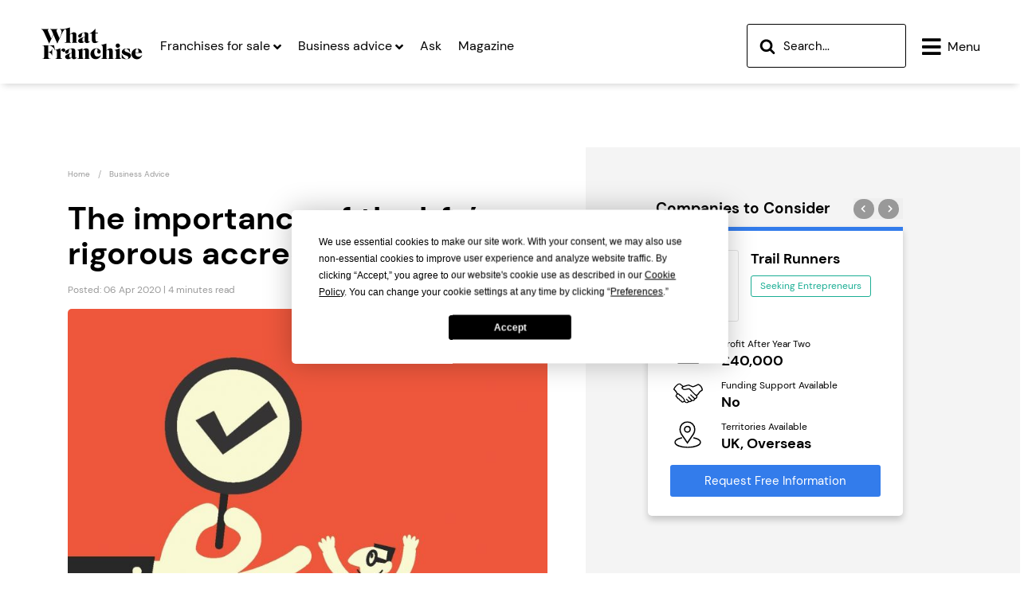

--- FILE ---
content_type: text/html; charset=UTF-8
request_url: https://www.what-franchise.com/business-advice/running-a-franchise/the-importance-of-the-bfas-rigorous-accreditation-process
body_size: 29472
content:

  
    
    
    
    <!doctype html>
<html lang="en">

<head>

    <meta charset="utf-8">
    <title>The importance of the bfa&#039;s rigorous accreditation process</title>
    <meta name="viewport" content="width=device-width, initial-scale=1.0">
    
    <meta name="google-site-verification" content="zRQshdqenZ5nqRAdcTful51c2Dar_mmxtRKSi1FxeFs" />

    <!-- <script src="https://code.jquery.com/jquery-3.7.1.min.js" integrity="sha256-/JqT3SQfawRcv/BIHPThkBvs0OEvtFFmqPF/lYI/Cxo=" crossorigin="anonymous"></script> -->
     <script src="/assets/js/jquery-3-7-1.min.js" ></script>
<script
  type="text/javascript" defer
  src="https://app.termly.io/resource-blocker/6ee36ee2-fa94-4556-aa7e-e32751304035?autoBlock=off"
></script>
<script src="/assets/js/tracking.js"></script>
<!-- lazy load images -->
<script src="https://cdnjs.cloudflare.com/ajax/libs/lazysizes/5.3.2/lazysizes.min.js" async></script>
<!-- lazy load images -->
<script>
   
const trackingData = {
    push: function(event) {

   event.url = '/business-advice/running-a-franchise/the-importance-of-the-bfas-rigorous-accreditation-process';

       $.ajax({
            url: '/assets/php/artilink.php',
            type: 'POST',
            data: event,
            dataType: 'json',
            success: function(response) {
            // console.log("response:", response);
            },
            error: function(jqXHR, status, error) {}});
       //console.log("eventdata1111");
  }
}

</script>

    <script defer src="/assets/js/C0001.js" type="text/plain" class="optanon-category-C0001"></script>
    <script defer src="/assets/js/C0002.js" type="text/plain" class="optanon-category-C0002"></script>
    <script defer src="/assets/js/C0003.js" type="text/plain" class="optanon-category-C0003"></script>
    <script defer src="/assets/js/C0004.js" type="text/plain" class="optanon-category-C0004"></script>
    <script defer src="/assets/js/C0005.js" type="text/plain" class="optanon-category-C0005"></script>
    <script defer src="/assets/js/searchAjax.js" ></script>
   
    <link rel="preconnect" href="https://cdn.what-franchise.com">


    <script defer src="https://ajax.googleapis.com/ajax/libs/webfont/1.6.26/webfont.js"></script>
    <script async src='https://www.googletagservices.com/tag/js/gpt.js'></script>
    <script async src="https://www.googletagmanager.com/gtag/js?id=AW-964049319" type="text/plain" class="optanon-category-C0004"></script>
    <script defer src="/assets/build/st.js" type="text/plain" class="optanon-category-C0002"></script>

    
<script defer data-ot-ignore src="/assets/build/bundles/723.99cc3f026fd15def1055.min.js"></script><script defer data-ot-ignore src="/assets/build/bundles/372.4288f3d78eaa91bc17ac.min.js"></script><script defer data-ot-ignore src="/assets/build/bundles/714.f429894be08f7fcbd484.min.js"></script><script defer data-ot-ignore src="/assets/build/bundles/archive.074a71b2e01b0399e3d9.min.js"></script>

    <script>
        //   Google Tag Manager
        (function(w,d,s,l,i){w[l]=w[l]||[];w[l].push({'gtm.start':
        new Date().getTime(),event:'gtm.js'});var f=d.getElementsByTagName(s)[0],
        j=d.createElement(s),dl=l!='dataLayer'?'&l='+l:'';j.async=true;j.src=
        'https://www.googletagmanager.com/gtm.js?id='+i+dl;f.parentNode.insertBefore(j,f);
        })(window,document,'script','dataLayer','GTM-KN3CT8R');

        // Google Ads
        window.dataLayer = window.dataLayer || [];
        function gtag() {dataLayer.push(arguments);}
        gtag('js', new Date());
        gtag('config', 'AW-964049319');

        var googletag = googletag || {};
        googletag.cmd = googletag.cmd || [];

        googletag.cmd.push(function () {
            googletag.defineSlot('/1581346/WF_970_90_banner_2', [970, 90], 'div-gpt-ad-1617783947292-0').addService(googletag.pubads());
            googletag.defineSlot('/1581346/WF_300x600_sidebar', [300, 600], 'div-gpt-ad-1505216432064-0').addService(googletag.pubads());
            googletag.defineSlot('/1581346/WF_728_90_header', [728, 90], 'div-gpt-ad-1505217425361-0').addService(googletag.pubads());
            googletag.defineSlot('/1581346/WF_728_90_top_header', [728, 90], 'div-gpt-ad-1589557754877-0').addService(googletag.pubads());
            googletag.defineSlot('/1581346/WF_300x250_MPU1', [300, 250], 'div-gpt-ad-1592492610966-0').addService(googletag.pubads());
            googletag.defineSlot('/1581346/WF_300x250_MPU2', [300, 250], 'div-gpt-ad-1593080407267-0').addService(googletag.pubads());
            googletag.defineSlot('/1581346/WF_320_50_Mobile_header', [320, 50], 'div-gpt-ad-1596031616236-0').addService(googletag.pubads())
            googletag.defineSlot('/1581346/WF_728x90_THANK_YOU', [728, 90], 'div-gpt-ad-1613470590323-0').addService(googletag.pubads());
            googletag.defineSlot('/1581346/WF_728_90_SINGLEENTRY', [728, 90], 'div-gpt-ad-1643884940795-0').addService(googletag.pubads());
            googletag.pubads().enableSingleRequest();
            googletag.pubads().setRequestNonPersonalizedAds(1)
            googletag.pubads().collapseEmptyDivs();
            googletag.enableServices();
        });
  </script>

    <!-- Preload fonts -->
    <link rel="preload" href="/assets/fonts/DMSans-Regular.ttf" as="font" type="font/ttf" crossorigin>
    <link rel="preload" href="/assets/fonts/DMSans-Bold.ttf" as="font" type="font/ttf" crossorigin>
    <link rel="preload" href="/assets/fonts/Merriweather-Light.ttf" as="font" type="font/ttf" crossorigin>
    <link rel="preload" href="/assets/fonts/Merriweather-Bold.ttf" as="font" type="font/ttf" crossorigin>
    <link rel="preload" href="/assets/webfonts/fa-solid-900.woff2" as="font" type="font/ttf" crossorigin>
    <link rel="preload" href="/assets/webfonts/fa-brands-400.woff2" as="font" type="font/ttf" crossorigin>
    <link rel="preconnect" href="https://www.googletagservices.com">
    <link rel="preconnect" href="https://www.googletagmanager.com">
    
<link rel="stylesheet" href="/assets/build/bundles/459.f9ba14cd64c16bde5737.css" /><link rel="stylesheet" href="/assets/build/bundles/424.3e6442eb007ef7adf5b4.css" />


    
    <meta name="referrer" content="origin-when-cross-origin" />
    
    

<meta name="sailthru.title" content="The importance of the bfa&#8217;s rigorous accreditation process" />
<meta name="sailthru.description" content="The British Franchise Association’s rigorous compliance processes ensure government does not intervene in the industry" />
<meta name="sailthru.tags" content="what-franchise, business advice, running-a-franchise, the-bfa, women-in-franchises, advice, franchising-the-basics, " />
<meta name="sailthru.image.full" content="https://www.what-franchise.com/images/made/images/uploads/literature/16.Emily__600_478.jpg"/>
<meta name="sailthru.image.thumb" content="https://www.what-franchise.com/images/made/images/uploads/literature/16.Emily__600_478.jpg"/>

    
    <meta name="google-site-verification" content="DQwzvRdklRw7JWKB9MGwFirqIgkV4Ww_7TcDttBisJo" />
    <link rel="canonical" href="https://www.what-franchise.com/business-advice/running-a-franchise/the-importance-of-the-bfas-rigorous-accreditation-process">
    
    
    
    <link rel="apple-touch-icon" sizes="57x57" href="https://cdn.what-franchise.com/assets/misc/apple-icon-57x57.png">
    <link rel="apple-touch-icon" sizes="60x60" href="https://cdn.what-franchise.com/assets/misc/apple-icon-60x60.png">
    <link rel="apple-touch-icon" sizes="72x72" href="https://cdn.what-franchise.com/assets/misc/apple-icon-72x72.png">
    <link rel="apple-touch-icon" sizes="76x76" href="https://cdn.what-franchise.com/assets/misc/apple-icon-76x76.png">
    <link rel="apple-touch-icon" sizes="114x114" href="https://cdn.what-franchise.com/assets/misc/apple-icon-114x114.png">
    <link rel="apple-touch-icon" sizes="120x120" href="https://cdn.what-franchise.com/assets/misc/apple-icon-120x120.png">
    <link rel="apple-touch-icon" sizes="144x144" href="https://cdn.what-franchise.com/assets/misc/apple-icon-144x144.png">
    <link rel="apple-touch-icon" sizes="152x152" href="https://cdn.what-franchise.com/assets/misc/apple-icon-152x152.png">
    <link rel="apple-touch-icon" sizes="180x180" href="https://cdn.what-franchise.com/assets/misc/apple-icon-180x180.png">
    <link rel="icon" type="image/png" sizes="192x192" href="https://cdn.what-franchise.com/assets/misc/android-icon-192x192.png">
    <link rel="icon" type="image/png" sizes="32x32" href="https://cdn.what-franchise.com/assets/misc/favicon-32x32.png">
    <link rel="icon" type="image/png" sizes="96x96" href="https://cdn.what-franchise.com/assets/misc/favicon-96x96.png">
    <link rel="icon" type="image/png" sizes="16x16" href="https://cdn.what-franchise.com/assets/misc/favicon-16x16.png">
    <link rel="manifest" href="/assets/misc/manifest.json">
    <meta name="msapplication-TileColor" content="#337CEB">
    <meta name="msapplication-TileImage" content="https://cdn.what-franchise.com/assets/misc/ms-icon-144x144.png">
    <meta name="theme-color" content="#337CEB">
    <meta name="theme_color" content="#337CEB">

    <meta name="msvalidate.01" content="9B78DA3EDB7C835750C123802C0B1681" />

    <!-- Facebook OGP -->
    <meta property="og:site_name" content="What Franchise" />
    <meta property="og:title" content=" The importance of the bfa&#039;s rigorous accreditation process " />
    <meta property="og:url" content="https://www.what-franchise.com/business-advice/running-a-franchise/the-importance-of-the-bfas-rigorous-accreditation-process" />
    <meta property="og:image" content="/images/uploads/literature/16.Emily_.jpg" />
    <meta property="og:type" content="website" />
    
    <meta property="og:description" content='Education. Support. Promotion. While the British Franchise Association is committed to these values, pivotal to the overarching aims of the&hellip;' />
    
    <meta property="article:published_time" content="2020-04-06T15:00:00+00:00" />
    <!-- end -->

    <!-- Schema.org markup for Google+ -->
    <meta itemprop="name" content=" The importance of the bfa&#039;s rigorous accreditation process ">
    <meta itemprop="image" content="/images/uploads/literature/16.Emily_.jpg">


    
    

    <!-- Twitter Card data -->
    <meta name="twitter:card" content="summary_large_image">
    <meta name="twitter:site" content="What Franchise">
    <meta name="twitter:title" content=" The importance of the bfa&#039;s rigorous accreditation process ">
    <meta name="twitter:image:src" content="/images/uploads/literature/16.Emily_.jpg">
    
    <meta name="description" content='Education. Support. Promotion. While the British Franchise Association is committed to these values, pivotal to the overarching aims of the&hellip;'>
    <meta name="twitter:description" content='Education. Support. Promotion. While the British Franchise Association is committed to these values, pivotal to the overarching aims of the&hellip;'>
    
    
<script type="application/ld+json">
    {
        "@context": "http://schema.org",
        "@type": "Article",
        "headline": "The importance of the bfa&#8217;s rigorous accreditation process",
        "alternativeHeadline": "The British Franchise Association’s rigorous compliance processes ensure government does not intervene in the industry",
        "image": "/images/uploads/literature/16.Emily_.jpg",
        "genre": "Franchising",
        
        "publisher": {
            "@type": "Organization",
            "name": "What Franchise",
            "logo": {
                "@type": "ImageObject",
                "url": "https://cdn.what-franchise.com/assets/images/projects/amp-logo.png"
            },
            "sameAs": [
                "https://www.facebook.com/WhatFranchise",
                "https://twitter.com/whatfranchise",
                "https://www.linkedin.com/company/what-franchise/"
            ],
            "contactPoint": {
                "@type": "ContactPoint",
                "contactType": "Sales",
                "email": "richard.davies@aceville.com",
                "telephone": "+441323471291"
            },
            "parentOrganization": {
                "@type": "Organization",
                "name": "Aceville Publications",
                "logo": {
                    "@type": "ImageObject",
                    "url": "https://www.aceville.com/assets/images/projects/aceville-amp.png"
                }
            }
        },
        "author": {
            "@type": "Organization",
            "name": "What Franchise Staff"
        },
        "articleSection": "Business advice",
        "url": "https://www.what-franchise.com/business-advice/running-a-franchise/the-importance-of-the-bfas-rigorous-accreditation-process",
        "mainEntityOfPage": "https://www.what-franchise.com/business-advice/running-a-franchise/the-importance-of-the-bfas-rigorous-accreditation-process",
        "datePublished": "2020-04-06T15:00:00+00:00",
        "dateCreated": "2020-04-06T15:00:00+00:00",
        "dateModified": "2020-03-26T12:09:17+00:00",
        "description": "The British Franchise Association’s rigorous compliance processes ensure government does not intervene in the industry",
        "articleBody": "
        
        Education. Support. Promotion. While the British Franchise Association is committed to these values, pivotal to the overarching aims of the association is to ensure franchising continues to grow - and to do so ethically.

Our accreditation process is, as any bfa member will testify, rigorous, as our standards department ensures the entire business model is airtight. To understand why it&rsquo;s so important and an essential part of our existence, I need to explain the top-line process.

Numerous components

There are numerous components the bfa looks at when franchise systems consider becoming members. Firstly, the company needs to be profitable and a business format franchise. It also needs to be transferable, as there&rsquo;s not much point franchising a business if you&rsquo;re the only person who is able to operate it.

In addition, the franchise agreement needs to be comprehensive and fair. The operations manual also needs to be substantial and will be checked to ensure it&rsquo;s fit for purpose.

European code of ethics

Meeting these criteria also means a company must adhere to the European code of ethics, put in place and ratified by the European Franchise Federation to ensure franchising is practised to high standards among member nations.

On top of this, franchisors need to conform to the bfa rules of membership, a comprehensive list of expectations to ensure we&rsquo;re protected, as well as the industry. In many ways, it could be argued the bfa has the most stringent process in the world, which is a significant incentive for businesses to come into membership, as it means something to carry the logo.

From here a franchisor enters membership and is put into the relevant category. This could be provisional if it&rsquo;s been trading a company-owned unit for over a year, associate, if it&rsquo;s still scaling up operations, or full, for self-sustained franchise systems that adhere to certain criteria. There are also supplier, affiliate and UK developer membership categories to ensure the entire industry is supported with an ethical framework.

Government regulation

In part because of this, there is no need for the industry to be regulated by government, which would be extremely costly for all franchise systems involved. Australia is regulated by central government, as is the United States, which is regulated within the state where the franchisor operates.

For many businesses, fees can be expensive, depending on the size of the system, their longer-term aspirations and whether they use the same consultant to do their recruitment, among other factors. Putting it in layman&rsquo;s terms, it can be a minefield and in many cases prohibitively costly for franchise systems looking to make a profit. And they have no choice about this.

So while the bfa&rsquo;s processes may be thorough, significant and in some cases a little arduous, they&rsquo;re in place to protect franchisors, franchisees and the industry as a whole. This is a major value-added proposition for our members and one of the fundamental reasons why we do what we do at the bfa. Ultimately, our processes ensure that regulation from the government is not necessary.

The author

Emily Price is chief operating officer at the British Franchise Association
        
        "
    }
</script>

<style>
    #suggested-results {
    position: absolute;
    width: 100%;
    max-width: 400px;
    background-color: #fff;
    border-radius: 4px;
    box-shadow: 0 4px 6px rgba(0, 0, 0, 0.1);
    display: none;
    z-index: 1000;
    margin-top: 5px;
}

#suggested-results .search-results {
    list-style-type: none;
    margin: 0;
    padding: 0;
}

#suggested-results .search-results li {
    padding: 10px 15px;
    border-bottom: 1px solid #f0f0f0;
    font-size: 14px;
}

#suggested-results .search-results li:last-child {
    border-bottom: none;
}

#suggested-results .search-results li a {
    text-decoration: none;
    color: #333;
    display: block;
    width: 100%;
    height: 100%;
}

#suggested-results .search-results li:hover {
    background-color: #f9f9f9;
    cursor: pointer;
}
</style>
    <script>
        const csrf_token = 'd15e18e5d9977cbede1551201e92b56c2056c2f7';
    </script>
         <script>

</script>
        <script>
    $(document).ready(function() {
    // console.log("referrer_url1", '');
    // console.log("path1", '/business-advice/running-a-franchise/the-importance-of-the-bfas-rigorous-accreditation-process');
    // console.log("current_url1", 'https://www.what-franchise.com/business-advice/running-a-franchise/the-importance-of-the-bfas-rigorous-accreditation-process');
    // console.log("ip1", '3.145.128.252');
      trackingData.push({
      event: 'pageview',
      page: {
          path: "/business-advice/running-a-franchise/the-importance-of-the-bfas-rigorous-accreditation-process",
          referrer: "",
      },
      site: "whatFran",
      ip: "3.145.128.252",
      url: "https://www.what-franchise.com/business-advice/running-a-franchise/the-importance-of-the-bfas-rigorous-accreditation-process"
      });
    });

  </script>

</head>

<body>
<div class="main">
    
    <noscript><iframe src="https://www.googletagmanager.com/ns.html?id=GTM-KN3CT8R" height="0" width="0" style="display:none;visibility:hidden"></iframe></noscript>

    <input type='hidden' id='csrf_token' name='csrf_token' value='d15e18e5d9977cbede1551201e92b56c2056c2f7' />

    
    <nav class="main-nav extra-solid">
        <div class="top-ad-slot">
            <div class="leaderboard-desktop">
    
    <div id='div-gpt-ad-1505217425361-0' style='height:90px; width:728px; margin: 0 auto 20px;'>
    </div>
</div>
<div class="leaderboard-mobile">
    
    <div id='div-gpt-ad-1596031616236-0' style='width: 320px; height: 50px;margin:0 auto 5px;'>
    </div>
</div>

<script>
    googletag.cmd.push(function() {googletag.display('div-gpt-ad-1505217425361-0');});
    googletag.cmd.push(function() {googletag.display('div-gpt-ad-1596031616236-0');})
</script>

        </div>
        <ul class="links">
            <li class="logo">
                <a href="/">
                    
                    <svg width="130" height="50px" viewBox="0 0 120 42" fill="" xmlns="http://www.w3.org/2000/svg" class="wf-logo" id="">
    <path d="M17.3398 28.68C17.2198 28.32 17.0998 28.02 16.9798 27.72C16.8598 27.48 16.7398 27.24 16.6198 27C16.4998 26.82 16.3798 26.58 16.2598 26.4C16.1398 26.22 16.0198 26.04 15.8398 25.86C15.1198 24.96 14.2798 24.3 13.3198 23.76C12.3598 23.22 11.3398 22.98 10.3798 22.98H9.71982V30.6C11.0398 30.54 12.0598 30.18 12.7798 29.52C13.0798 29.28 13.3198 28.92 13.4998 28.56C13.6798 28.2 13.8598 27.72 13.9798 27.18H14.2198V34.38H13.9798C13.9198 34.26 13.9198 34.14 13.8598 34.02C13.7998 33.9 13.7998 33.84 13.7398 33.78C13.4998 33.06 13.0798 32.46 12.4798 31.92C12.1798 31.68 11.8798 31.44 11.5798 31.32C11.2798 31.14 10.9798 31.08 10.7398 30.96C10.4998 30.9 10.1398 30.84 9.71982 30.84V34.56C9.71982 34.74 9.71982 34.98 9.71982 35.22C9.71982 35.46 9.71982 35.64 9.71982 35.88C9.77982 36.36 9.77982 36.72 9.89982 36.96C9.95982 37.2 10.1398 37.44 10.3198 37.68C10.4398 37.8 10.5598 37.92 10.6798 37.98C10.7998 38.04 10.9798 38.1 11.1598 38.16C11.3398 38.22 11.5198 38.28 11.7598 38.28C11.9998 38.28 12.2398 38.34 12.5998 38.34V38.64H2.87982V38.34C3.41982 38.28 3.77982 38.22 4.01982 38.16C4.25982 38.04 4.49982 37.92 4.61982 37.68C4.79982 37.44 4.85982 37.2 4.91982 36.96C4.91982 36.84 4.97982 36.72 4.97982 36.6C4.97982 36.48 5.03982 36.3 5.03982 36.12C5.03982 35.94 5.03982 35.76 5.03982 35.46C5.03982 35.22 5.03982 34.86 5.03982 34.5V26.82V25.5C5.03982 25.02 4.97982 24.66 4.91982 24.36C4.85982 24.12 4.73982 23.88 4.61982 23.64C4.43982 23.4 4.25982 23.28 4.01982 23.16C3.77982 23.1 3.35982 22.98 2.81982 22.98V22.74H16.4998L17.5198 28.68H17.3398Z" fill="#000"/>
    <path d="M29.0398 29.88C28.6798 30.24 28.2598 30.48 27.7198 30.48C27.1198 30.48 26.5798 30.24 26.2198 29.7L25.9198 29.28C25.6798 28.98 25.4398 28.8 25.1998 28.8C24.8998 28.8 24.6598 28.98 24.4798 29.28C24.3598 29.46 24.2998 29.58 24.2398 29.76C24.1798 29.94 24.1198 30.12 24.1198 30.36C24.0598 30.54 23.9998 30.84 23.9998 31.2C23.9998 31.56 23.9998 31.98 23.9998 32.52V35.46C23.9998 35.82 23.9998 36.12 23.9998 36.36C23.9998 36.6 23.9998 36.84 24.0598 36.96C24.1198 37.14 24.1198 37.26 24.1798 37.38C24.2398 37.5 24.2998 37.62 24.3598 37.68C24.4798 37.86 24.6598 37.98 24.8998 38.04C25.1398 38.1 25.4398 38.16 25.9198 38.22V38.52H17.9398V38.22C18.4198 38.16 18.7198 38.16 18.9598 38.04C19.1998 37.98 19.3798 37.86 19.4998 37.68C19.6198 37.5 19.7398 37.26 19.7398 36.96C19.7998 36.66 19.7998 36.12 19.7998 35.4V31.5C19.7998 31.14 19.7998 30.84 19.7998 30.6C19.7998 30.36 19.7398 30.12 19.7398 29.94C19.6798 29.76 19.6798 29.58 19.6198 29.46C19.5598 29.34 19.4998 29.16 19.3798 29.04C19.1998 28.8 19.0198 28.68 18.7798 28.56C18.5398 28.44 18.2398 28.38 17.8198 28.38V28.14C17.9998 28.08 18.1198 28.08 18.2998 28.02C18.4198 27.96 18.5398 27.96 18.5998 27.9C19.0198 27.78 19.3798 27.72 19.7398 27.6C20.0998 27.48 20.4598 27.42 20.7598 27.3C21.1198 27.18 21.4198 27.06 21.7798 26.94C22.1398 26.82 22.4998 26.7 22.9198 26.52L23.8198 26.16V30C24.2398 28.8 24.7198 27.9 25.3198 27.3C25.9198 26.7 26.6398 26.4 27.3598 26.4C27.9598 26.4 28.4398 26.58 28.8598 27C29.2798 27.42 29.4598 27.9 29.4598 28.5C29.5198 29.04 29.3398 29.46 29.0398 29.88Z" fill="#000"/>
    <path d="M41.0998 38.46C40.4998 38.76 39.8998 38.88 39.2998 38.88C38.0398 38.88 37.1998 38.1 36.9598 36.6C36.6598 37.02 36.4198 37.26 36.2398 37.5C36.0598 37.68 35.8198 37.86 35.5198 38.04C34.7398 38.58 33.7798 38.82 32.6998 38.82C31.6798 38.82 30.8998 38.58 30.2398 38.1C29.5798 37.62 29.2798 37.02 29.2798 36.24C29.2798 35.22 29.8198 34.44 30.9598 33.78C32.3998 33 34.3798 32.22 36.9598 31.44V30.18C36.9598 28.98 36.8998 28.2 36.7798 27.84C36.7198 27.54 36.5398 27.3 36.2998 27.18C36.0598 27 35.8198 26.94 35.5198 26.94C35.2798 26.94 35.0998 27 34.8598 27.06C34.6198 27.12 34.4398 27.24 34.3198 27.36C34.1398 27.54 33.9598 27.78 33.8398 28.02C33.7198 28.32 33.6598 28.68 33.5398 29.22L33.4798 30C33.3598 30.78 33.1198 31.38 32.6398 31.8C32.1598 32.22 31.6198 32.46 30.9598 32.46C30.4798 32.46 30.0598 32.28 29.7598 31.98C29.4598 31.68 29.2798 31.26 29.2798 30.78C29.2798 29.64 30.1798 28.62 32.0398 27.78C32.9998 27.3 34.0198 26.94 35.0998 26.7C36.1798 26.46 37.1398 26.34 37.9798 26.34C38.8798 26.34 39.5998 26.58 40.1398 27C40.4998 27.3 40.7398 27.6 40.8598 28.02C40.9798 28.38 41.0398 28.98 41.0398 29.64V35.1C41.0398 35.58 41.0398 35.88 41.0398 36.06C41.0398 36.24 41.0998 36.42 41.1598 36.6C41.2198 36.78 41.3398 36.9 41.5198 36.96C41.6998 37.02 41.8798 37.08 42.0598 37.08C42.1798 37.08 42.3598 37.08 42.4798 37.02C42.5998 36.96 42.7798 36.9 43.0198 36.78L43.1398 36.96C42.4198 37.68 41.6998 38.16 41.0998 38.46ZM36.8998 31.8C36.4198 31.98 36.1198 32.1 35.8798 32.16C35.6398 32.22 35.4598 32.4 35.2198 32.58C34.7998 32.82 34.5598 33.18 34.3798 33.6C34.1998 34.02 34.1398 34.5 34.1398 35.1C34.1398 35.82 34.2598 36.36 34.4998 36.72C34.7398 37.08 35.0998 37.26 35.5198 37.26C35.9398 37.26 36.2998 37.08 36.5398 36.78C36.7798 36.48 36.8998 36 36.8998 35.46V31.8Z" fill="#000"/>
    <path d="M51.4798 38.58V38.28C51.7198 38.28 51.8998 38.22 52.0198 38.16C52.1398 38.1 52.2598 37.98 52.3798 37.86C52.4398 37.74 52.4998 37.56 52.5598 37.32C52.6198 37.08 52.6198 36.84 52.6198 36.48V35.88V31.38C52.6198 30.9 52.6198 30.48 52.6198 30.18C52.6198 29.88 52.6198 29.64 52.5598 29.46C52.5598 29.28 52.4998 29.1 52.4998 28.98C52.4398 28.86 52.4398 28.74 52.3798 28.62C52.3198 28.44 52.1398 28.32 51.9598 28.2C51.7798 28.08 51.5398 28.02 51.2998 28.02C50.7598 28.02 50.1598 28.32 49.4998 28.86V35.82V36.42C49.4998 36.78 49.4998 37.02 49.5598 37.26C49.6198 37.5 49.6198 37.62 49.7398 37.8C49.7998 37.92 49.9198 38.04 50.0998 38.1C50.2798 38.16 50.4598 38.22 50.6398 38.22V38.52H43.4398V38.22C43.9198 38.16 44.2198 38.16 44.4598 38.04C44.6998 37.98 44.8798 37.86 44.9998 37.68C45.1198 37.5 45.2398 37.26 45.2398 36.96C45.2998 36.66 45.2998 36.12 45.2998 35.4V31.5C45.2998 31.14 45.2998 30.84 45.2998 30.6C45.2998 30.36 45.2398 30.12 45.2398 29.94C45.1798 29.76 45.1798 29.58 45.1198 29.46C45.0598 29.34 44.9998 29.16 44.8798 29.04C44.6998 28.8 44.5198 28.68 44.2798 28.56C44.0398 28.44 43.7398 28.38 43.3198 28.38V28.14C43.6798 28.08 43.9798 28.02 44.2198 27.9C44.4598 27.84 44.7598 27.78 44.9398 27.72C45.1798 27.66 45.4198 27.6 45.6598 27.54C45.8998 27.48 46.1398 27.42 46.4398 27.3C46.6798 27.24 46.9798 27.18 47.1598 27.06C47.3998 27 47.5798 26.94 47.8198 26.82C48.0598 26.76 48.2998 26.64 48.5398 26.58C48.7798 26.52 49.1398 26.4 49.4998 26.28V28.56C49.9198 28.14 50.2798 27.78 50.6398 27.48C50.9998 27.18 51.3598 26.94 51.6598 26.82C52.0198 26.64 52.3198 26.52 52.6798 26.46C53.0398 26.4 53.3998 26.34 53.8198 26.34C54.3598 26.34 54.8398 26.4 55.2598 26.58C55.6798 26.76 55.9798 27 56.2198 27.3C56.3998 27.54 56.5798 27.9 56.6398 28.26C56.6998 28.62 56.7598 29.16 56.7598 29.76V36V36.6C56.7598 36.96 56.7598 37.2 56.7598 37.32C56.7598 37.44 56.8198 37.62 56.8798 37.74C56.9998 37.92 57.1198 38.04 57.2998 38.16C57.4798 38.22 57.7798 38.28 58.1398 38.34V38.64H51.4798V38.58Z" fill="#000"/>
    <path d="M64.7396 38.88C63.8396 38.88 63.0596 38.7 62.2796 38.4C61.5596 38.1 60.8996 37.68 60.3596 37.14C59.8196 36.6 59.3996 35.94 59.0996 35.22C58.7996 34.5 58.6196 33.66 58.6196 32.76C58.6196 31.86 58.7996 31.02 59.1596 30.24C59.5196 29.46 59.9996 28.8 60.5996 28.2C61.1996 27.6 61.9196 27.18 62.6996 26.82C63.4796 26.46 64.3796 26.34 65.3396 26.34C66.0596 26.34 66.6596 26.46 67.3196 26.64C67.9196 26.82 68.4596 27.12 68.9396 27.48C69.4196 27.84 69.7196 28.26 70.0196 28.74C70.2596 29.22 70.4396 29.76 70.4396 30.3C70.4396 30.9 70.2596 31.38 69.8396 31.8C69.4796 32.22 68.9996 32.4 68.4596 32.4C67.9196 32.4 67.4396 32.22 67.0196 31.8C66.6596 31.38 66.4796 30.9 66.4796 30.3C66.4796 30.12 66.4796 29.94 66.5396 29.82C66.5996 29.64 66.6596 29.46 66.7196 29.16C66.7796 28.92 66.8396 28.68 66.8996 28.56C66.8996 28.44 66.9596 28.26 66.9596 28.14C66.9596 27.72 66.8396 27.42 66.5396 27.12C66.2996 26.88 65.9396 26.7 65.5196 26.7C65.1596 26.7 64.7996 26.82 64.4996 27.06C64.1996 27.3 63.8996 27.6 63.7196 28.02C63.4796 28.44 63.2996 28.86 63.1796 29.46C63.0596 30 62.9996 30.6 62.9996 31.2C62.9996 32.64 63.3596 33.78 64.0796 34.62C64.7996 35.46 65.7596 35.88 67.0196 35.88C67.7396 35.88 68.3396 35.76 68.9396 35.46C69.5396 35.22 70.0796 34.8 70.6196 34.26L70.9196 34.38C69.3596 37.38 67.3796 38.88 64.7396 38.88Z" fill="#000"/>
    <path d="M79.1398 38.58V38.28C79.5598 38.22 79.8598 38.1 80.0398 37.86C80.2198 37.62 80.2798 37.2 80.2798 36.54V35.94V30.24C80.2798 29.82 80.2798 29.52 80.2198 29.28C80.1598 29.04 80.0998 28.86 79.9798 28.68C79.8598 28.5 79.7398 28.38 79.4998 28.32C79.3198 28.2 79.0798 28.2 78.8998 28.2C78.5998 28.2 78.3598 28.26 78.0598 28.38C77.7598 28.5 77.4598 28.74 77.0398 29.04V35.88C77.0398 36.18 77.0398 36.42 77.0398 36.6C77.0398 36.78 77.0398 36.96 77.0398 37.08C77.0398 37.2 77.0998 37.32 77.0998 37.38C77.0998 37.44 77.1598 37.56 77.1598 37.62C77.2198 37.8 77.3398 37.92 77.5198 38.04C77.6398 38.1 77.8798 38.16 78.1798 38.22V38.52H70.9798V38.22C71.4598 38.16 71.7598 38.16 71.9998 38.04C72.2398 37.98 72.4198 37.86 72.5398 37.68C72.6598 37.5 72.7798 37.26 72.7798 36.96C72.8398 36.66 72.8398 36.12 72.8398 35.4V25.74C72.8398 25.02 72.7798 24.48 72.7198 24.18C72.6598 23.82 72.5398 23.52 72.3598 23.28C72.1798 23.04 71.9998 22.86 71.7598 22.8C71.5198 22.68 71.2198 22.62 70.7998 22.62V22.38C71.1598 22.32 71.3998 22.26 71.6998 22.2C71.9398 22.14 72.1798 22.08 72.4198 22.02C72.6598 21.96 72.8998 21.9 73.1398 21.84C73.3798 21.78 73.6798 21.72 73.9798 21.6C74.3398 21.48 74.5798 21.42 74.8198 21.36C75.0598 21.3 75.2998 21.24 75.5398 21.18C75.7798 21.12 75.9598 21.06 76.1998 20.94C76.4398 20.88 76.7398 20.76 77.0398 20.64V28.68C77.2798 28.5 77.4598 28.32 77.5798 28.2C77.7598 28.08 77.8798 27.96 77.9998 27.84C78.1198 27.72 78.2398 27.66 78.3598 27.6C78.4798 27.54 78.5998 27.42 78.7198 27.36C79.2598 27 79.7998 26.76 80.2798 26.58C80.7598 26.4 81.2398 26.34 81.7798 26.34C82.6798 26.34 83.2798 26.58 83.7598 27.12C83.9998 27.36 84.1198 27.72 84.2398 28.08C84.3598 28.44 84.3598 28.98 84.3598 29.64V36V36.6C84.3598 36.96 84.3598 37.2 84.4198 37.32C84.4198 37.44 84.4798 37.62 84.5398 37.74C84.6598 37.92 84.7798 38.04 84.9598 38.16C85.1398 38.22 85.4398 38.28 85.7998 38.34V38.64H79.1398V38.58Z" fill="#000"/>
    <path d="M86.6399 38.58V38.28C87.0599 38.22 87.3599 38.22 87.5999 38.1C87.7799 38.04 87.9599 37.92 88.0799 37.74C88.1999 37.56 88.3199 37.32 88.3199 37.02C88.3799 36.72 88.3799 36.18 88.3799 35.46V31.56C88.3799 31.2 88.3799 30.9 88.3799 30.66C88.3799 30.42 88.3199 30.18 88.3199 30C88.2599 29.82 88.2599 29.64 88.1999 29.52C88.1399 29.4 88.0799 29.22 87.9599 29.1C87.7799 28.86 87.5999 28.74 87.3599 28.62C87.1199 28.5 86.8199 28.44 86.3999 28.44V28.2C86.6999 28.14 86.9999 28.08 87.2399 28.02C87.4799 27.96 87.7199 27.9 87.8999 27.84C88.1399 27.78 88.3799 27.72 88.6199 27.66C88.8599 27.6 89.2199 27.48 89.5799 27.36C89.9399 27.24 90.2399 27.18 90.4799 27.06C90.7199 27 90.9599 26.94 91.1999 26.82C91.4399 26.76 91.6199 26.7 91.8599 26.58C92.0999 26.52 92.3399 26.4 92.6399 26.28V35.4C92.6399 35.76 92.6399 36.06 92.6399 36.3C92.6399 36.54 92.6399 36.78 92.6999 36.9C92.6999 37.08 92.7599 37.2 92.8199 37.32C92.8799 37.44 92.9399 37.56 92.9999 37.62C93.1199 37.8 93.2999 37.92 93.4799 37.98C93.6599 38.04 94.0199 38.1 94.4399 38.16V38.46H86.6399V38.58ZM92.5799 24.12C92.4599 24.42 92.2799 24.72 92.0399 24.9C91.7999 25.14 91.5599 25.32 91.2599 25.44C90.9599 25.56 90.5999 25.62 90.2999 25.62C89.9399 25.62 89.6399 25.56 89.3399 25.44C89.0399 25.32 88.7999 25.14 88.5599 24.9C88.3199 24.66 88.1399 24.42 88.0199 24.12C87.8999 23.82 87.8399 23.46 87.8399 23.16C87.8399 22.8 87.8999 22.5 88.0199 22.2C88.1399 21.9 88.3199 21.66 88.5599 21.42C88.7999 21.18 89.0399 21 89.3399 20.88C89.6399 20.76 89.9999 20.7 90.2999 20.7C90.6599 20.7 90.9599 20.76 91.2599 20.88C91.5599 21 91.8599 21.18 92.0399 21.42C92.2799 21.66 92.4599 21.9 92.5799 22.2C92.6999 22.5 92.7599 22.86 92.7599 23.16C92.7599 23.46 92.6999 23.82 92.5799 24.12Z" fill="#000"/>
    <path d="M105.18 36.3C104.94 36.84 104.58 37.26 104.1 37.68C103.62 38.04 103.08 38.34 102.42 38.58C101.76 38.82 101.04 38.88 100.32 38.88C100.08 38.88 99.8998 38.88 99.6598 38.88C99.4198 38.88 99.2397 38.82 98.9397 38.82C98.6997 38.76 98.3998 38.7 98.0998 38.64C97.7998 38.58 97.4397 38.46 97.0197 38.34C96.7797 38.28 96.5398 38.22 96.3598 38.16C96.1798 38.1 96.0598 38.04 95.8798 38.04C95.7598 37.98 95.5798 37.92 95.4598 37.92C95.3398 37.86 95.1598 37.8 94.9798 37.74L94.7397 33H94.9798C95.3398 33.9 95.7597 34.68 96.2397 35.34C96.7197 36.06 97.1398 36.66 97.6798 37.14C98.1598 37.62 98.6998 37.98 99.1798 38.28C99.7198 38.52 100.2 38.7 100.74 38.7C101.28 38.7 101.7 38.52 102 38.22C102.3 37.92 102.48 37.5 102.48 36.96C102.48 36.42 102.3 36 102 35.7C101.7 35.34 101.1 35.04 100.26 34.8L99.1198 34.38C97.6197 33.84 96.5398 33.3 95.8798 32.64C95.2198 32.04 94.9197 31.26 94.9197 30.42C94.9197 29.88 95.0397 29.34 95.3397 28.86C95.5797 28.38 95.9397 27.96 96.4197 27.6C96.8997 27.24 97.3797 27 98.0397 26.76C98.6397 26.58 99.3598 26.46 100.08 26.46C100.74 26.46 101.34 26.52 102 26.58C102.66 26.7 103.44 26.82 104.28 27.12L104.52 31.02H104.28C104.04 30.42 103.74 29.82 103.38 29.34C103.02 28.8 102.66 28.38 102.24 27.96C101.82 27.6 101.46 27.3 101.04 27.06C100.62 26.82 100.26 26.76 99.8397 26.76C99.3597 26.76 98.9997 26.94 98.6397 27.24C98.3397 27.54 98.1598 27.9 98.1598 28.38C98.1598 29.34 98.9397 30.06 100.44 30.54L102.06 31.08C103.32 31.5 104.22 31.98 104.82 32.58C105.36 33.18 105.66 33.84 105.66 34.74C105.54 35.22 105.42 35.76 105.18 36.3Z" fill="#000"/>
    <path d="M118.2 34.92C118.08 35.16 117.96 35.4 117.84 35.64C117.72 35.82 117.6 36.06 117.48 36.24C117.36 36.42 117.18 36.66 117 36.84C116.46 37.5 115.8 38.04 115.02 38.4C114.24 38.76 113.4 38.94 112.44 38.94C111.54 38.94 110.7 38.76 109.98 38.46C109.2 38.16 108.54 37.74 108 37.2C107.46 36.66 106.98 36 106.68 35.28C106.38 34.56 106.2 33.72 106.2 32.88C106.2 31.98 106.38 31.14 106.68 30.36C107.04 29.58 107.46 28.92 108.06 28.32C108.66 27.72 109.32 27.3 110.1 26.94C110.88 26.58 111.72 26.46 112.62 26.46C113.4 26.46 114.12 26.58 114.78 26.82C115.44 27.06 116.04 27.42 116.52 27.84C117 28.26 117.42 28.8 117.78 29.46C118.08 30.12 118.32 30.78 118.38 31.56H110.52C110.52 34.5 111.84 36 114.48 36C115.5 36 116.34 35.76 117 35.28C117.24 35.1 117.48 34.92 117.66 34.74C117.84 34.56 118.02 34.26 118.26 33.9L118.5 34.02C118.44 34.32 118.32 34.62 118.2 34.92ZM114.3 30.54C114.3 30.36 114.3 30.18 114.3 30C114.3 29.82 114.3 29.7 114.3 29.58C114.3 29.46 114.3 29.28 114.24 29.16C114.18 28.32 114 27.66 113.76 27.3C113.52 26.88 113.16 26.7 112.68 26.7C112.02 26.7 111.54 27.06 111.18 27.84C110.82 28.62 110.64 29.76 110.64 31.2H114.3C114.3 30.96 114.3 30.72 114.3 30.54Z" fill="#000"/>
    <path d="M28.3801 4.74002C28.2001 4.86002 27.9601 5.04002 27.7801 5.34002C27.4801 5.70002 27.1801 6.12002 26.8801 6.66002C26.5801 7.14002 26.2801 7.68002 26.0401 8.22002L20.2201 20.76L15.7801 10.5L10.7401 20.76L5.04006 8.16002C4.80006 7.56002 4.56006 7.08002 4.20006 6.54002C3.90006 6.00002 3.60006 5.58002 3.36006 5.28002C3.12006 5.04002 2.88006 4.80002 2.64006 4.68002C2.40006 4.56002 2.04006 4.44002 1.56006 4.26002V4.02002H10.2601V4.26002C9.90006 4.38002 9.66006 4.56002 9.54006 4.74002C9.36006 4.92002 9.30006 5.16002 9.30006 5.46002C9.30006 5.70002 9.36006 6.00002 9.54006 6.36002L13.2001 14.88L15.6001 10.02L14.2201 6.72002C13.8001 5.76002 13.4401 5.10002 13.0801 4.74002C12.9601 4.62002 12.7801 4.50002 12.6601 4.44002C12.4801 4.38002 12.2401 4.32002 11.9401 4.26002V4.02002H20.5201V4.26002C19.6801 4.38002 19.2601 4.86002 19.2601 5.64002C19.2601 5.82002 19.3201 6.12002 19.3801 6.42002C19.4401 6.78002 19.5601 7.08002 19.7401 7.44002L22.6801 14.52L23.2801 13.32C23.8801 12.06 24.3601 10.92 24.6601 9.84002C24.9601 8.76002 25.1401 7.86002 25.1401 7.02002C25.1401 6.12002 24.9601 5.40002 24.5401 4.92002C24.4201 4.74002 24.2401 4.62002 24.0601 4.50002C23.8801 4.44002 23.6401 4.32002 23.2801 4.26002V4.02002H29.2201V4.26002C28.8601 4.44002 28.5601 4.56002 28.3801 4.74002Z" fill="#000"/>
    <path d="M37.0202 19.86V19.56C37.4402 19.5 37.7402 19.38 37.9202 19.14C38.1002 18.9 38.1602 18.48 38.1602 17.82V17.22V11.52C38.1602 11.1 38.1602 10.8 38.1002 10.56C38.0402 10.32 37.9802 10.14 37.8602 9.96001C37.7402 9.78001 37.6202 9.66001 37.3802 9.60001C37.2002 9.48001 36.9602 9.48001 36.7802 9.48001C36.4802 9.48001 36.2402 9.54001 35.9402 9.66001C35.6402 9.78001 35.3402 10.02 34.9202 10.32V17.16C34.9202 17.46 34.9202 17.7 34.9202 17.88C34.9202 18.06 34.9202 18.24 34.9202 18.36C34.9202 18.48 34.9802 18.6 34.9802 18.66C34.9802 18.72 35.0402 18.84 35.0402 18.9C35.1002 19.08 35.2202 19.2 35.4002 19.32C35.5202 19.38 35.7602 19.44 36.0602 19.5V19.8H28.8602V19.5C29.3402 19.44 29.6402 19.44 29.8802 19.32C30.1202 19.26 30.3002 19.14 30.4202 18.96C30.5402 18.78 30.6602 18.54 30.6602 18.24C30.7202 17.94 30.7202 17.4 30.7202 16.68V7.08001C30.7202 6.36001 30.6602 5.82001 30.6002 5.52001C30.5402 5.16001 30.4202 4.86001 30.2402 4.62001C30.0602 4.38001 29.8802 4.20001 29.6402 4.14001C29.4002 4.02001 29.1002 3.96001 28.6802 3.96001V3.72001C29.0402 3.66001 29.2802 3.60001 29.5802 3.54001C29.8202 3.48001 30.0602 3.42001 30.3002 3.36001C30.5402 3.30001 30.7802 3.24001 31.0202 3.18001C31.2602 3.12001 31.5602 3.06001 31.8602 2.94001C32.2202 2.82001 32.4602 2.76001 32.7002 2.70001C32.9402 2.64001 33.1802 2.58001 33.4202 2.52001C33.6602 2.46001 33.8402 2.40001 34.0802 2.28001C34.3202 2.22001 34.6202 2.10001 34.9202 1.98001V10.02C35.1602 9.84001 35.3402 9.66001 35.4602 9.54001C35.6402 9.42001 35.7602 9.30001 35.8802 9.18001C36.0002 9.06001 36.1202 9.00001 36.2402 8.94001C36.3602 8.88001 36.4802 8.76001 36.6002 8.70001C37.1402 8.34001 37.6802 8.10001 38.1602 7.92001C38.6402 7.74001 39.1202 7.68001 39.6602 7.68001C40.5602 7.68001 41.1602 7.92001 41.6402 8.46001C41.8802 8.70001 42.0002 9.06001 42.1202 9.42001C42.2402 9.78001 42.2402 10.32 42.2402 10.98V17.28V17.88C42.2402 18.24 42.2402 18.48 42.3002 18.6C42.3002 18.72 42.3602 18.9 42.4202 19.02C42.5402 19.2 42.6602 19.32 42.8402 19.44C43.0202 19.5 43.3202 19.56 43.6802 19.62V19.92H37.0202V19.86Z" fill="#000"/>
    <path d="M56.2199 19.8C55.6199 20.1 55.0199 20.22 54.4199 20.22C53.1599 20.22 52.3199 19.44 52.0799 17.94C51.7799 18.36 51.5399 18.6 51.3599 18.84C51.1799 19.02 50.9399 19.2 50.6399 19.38C49.8599 19.92 48.8999 20.16 47.8199 20.16C46.7999 20.16 46.0199 19.92 45.3599 19.44C44.6999 18.96 44.3999 18.36 44.3999 17.58C44.3999 16.56 44.9399 15.78 46.0799 15.12C47.5199 14.34 49.4999 13.56 52.0799 12.78V11.52C52.0799 10.32 52.0199 9.54002 51.8999 9.18002C51.8399 8.88002 51.6599 8.64002 51.4199 8.52002C51.1799 8.34002 50.9399 8.28002 50.6399 8.28002C50.3999 8.28002 50.2199 8.34002 49.9799 8.40002C49.7399 8.46002 49.5599 8.58002 49.4399 8.70002C49.2599 8.88002 49.0799 9.12002 48.9599 9.36002C48.8399 9.66002 48.7799 10.02 48.6599 10.56L48.5999 11.34C48.4799 12.12 48.2399 12.72 47.7599 13.14C47.2799 13.56 46.7399 13.8 46.0799 13.8C45.5999 13.8 45.1799 13.62 44.8799 13.32C44.5799 13.02 44.3999 12.6 44.3999 12.12C44.3999 10.98 45.2999 9.96002 47.1599 9.12002C48.1199 8.64002 49.1399 8.28002 50.2199 8.04002C51.2999 7.80002 52.2599 7.68002 53.0999 7.68002C53.9999 7.68002 54.7199 7.92002 55.2599 8.34002C55.6199 8.64002 55.8599 8.94002 55.9799 9.36002C56.0999 9.72002 56.1599 10.32 56.1599 10.98V16.44C56.1599 16.92 56.1599 17.22 56.1599 17.4C56.1599 17.58 56.2199 17.76 56.2799 17.94C56.3399 18.12 56.4599 18.24 56.6399 18.3C56.8199 18.36 56.9999 18.42 57.1799 18.42C57.2999 18.42 57.4799 18.42 57.5999 18.36C57.7199 18.3 57.8999 18.24 58.1399 18.12L58.2599 18.3C57.5399 19.02 56.8199 19.5 56.2199 19.8ZM52.0199 13.14C51.5399 13.32 51.2399 13.44 50.9999 13.5C50.7599 13.56 50.5799 13.74 50.3399 13.92C49.9199 14.16 49.6799 14.52 49.4999 14.94C49.3199 15.36 49.2599 15.84 49.2599 16.44C49.2599 17.16 49.3799 17.7 49.6199 18.06C49.8599 18.42 50.2199 18.6 50.6399 18.6C51.0599 18.6 51.4199 18.42 51.6599 18.12C51.8999 17.82 52.0199 17.34 52.0199 16.8V13.14Z" fill="#000"/>
    <path d="M65.6999 19.8C65.0399 20.04 64.3799 20.22 63.7199 20.22C62.8199 20.22 62.0399 19.98 61.3799 19.44C60.9599 19.14 60.7199 18.72 60.5399 18.24C60.3599 17.76 60.2999 17.1 60.2999 16.2V9.12003H57.3599C57.7199 9.00003 57.9599 8.82003 58.2599 8.70003C58.4999 8.58003 58.7399 8.46003 58.9799 8.34003C59.2199 8.22003 59.3999 8.10003 59.6399 7.92003C59.8799 7.80003 60.1199 7.62003 60.3599 7.38003C61.0799 6.84003 61.6799 6.30003 62.2799 5.76003C62.5199 5.52003 62.6999 5.34003 62.8799 5.16003C63.0599 4.98003 63.2399 4.80003 63.4199 4.62003C63.5999 4.44003 63.7799 4.20003 63.8999 3.96003C64.0799 3.72003 64.2599 3.48003 64.4999 3.12003V7.98003H67.4999L66.8999 9.06003H64.4999V15.9C64.4999 16.8 64.6799 17.46 64.9799 17.82C65.2799 18.18 65.7599 18.42 66.4799 18.42C66.7199 18.42 66.8999 18.42 67.0799 18.36C67.2599 18.3 67.4999 18.24 67.7999 18.12L67.9199 18.3C67.0799 19.08 66.3599 19.5 65.6999 19.8Z" fill="#000"/>
    </svg>
                </a>
            </li>
            <li class="hover-dropdown nav-link">
                <a href="/the-best-uk-franchises" onclick="dataLayer.push({
                    'event': 'myTrackEvent',
                    'eventCategory': 'Header',
                    'eventAction': 'Click',
                    'eventLabel': 'Best UK Franchises'
                })">
                    Franchises for sale <i class="fa fa-angle-down"></i>
                </a>
                <div class="submenu">
                    <ul class="submenu-inner">
                        <li>
                            <a href="https://www.what-franchise.com/franchise-opportunities">
                                <h3>Franchise Opportunities</h3>
                                <h4>Discover the franchise that’s right for you</h4>
                            </a>
                        </li>
                        <li>
                            <a href="/the-best-uk-franchises" onclick="dataLayer.push({
                                    'event': 'myTrackEvent',
                                    'eventCategory': 'Header',
                                    'eventAction': 'Click',
                                    'eventLabel': 'Best UK Franchises'
                                })">
                                <h3>Best UK Franchises January 2026</h3>
                                <h4>Compare new, popular and low-cost UK franchise opportunities</h4>
                            </a>
                        </li>




                        <li>
                            <a href="/franchise-opportunities/directory?minprice=0&amp;maxprice=10000" onclick="dataLayer.push({
                                    'event': 'myTrackEvent',
                                    'eventCategory': 'Header',
                                    'eventAction': 'Click',
                                    'eventLabel': 'Franchises Under £10k'
                                })">
                                <h3>Franchises under £10k</h3>
                                <h4>Starting a franchise doesn't have to be costly</h4>
                            </a>
                        </li>
                        <li>
                            <a href="/franchise-opportunities/directory?minprice=0&amp;maxprice=20000" onclick="dataLayer.push({
                                    'event': 'myTrackEvent',
                                    'eventCategory': 'Header',
                                    'eventAction': 'Click',
                                    'eventLabel': 'Franchises Under £20k'
                                })">
                                <h3>Franchises under £20k</h3>
                                <h4>A mid-range investment level for the more experienced in franchising</h4>
                            </a>
                        </li>
			<!---->
			<li>
				<a href="/franchise-opportunities/directory?minprice=0&amp;maxprice=49999" oneclick="dataLayer.Push({
					 'event': 'myTrackEvent',
					 'eventCategory': 'Header',
					 'eventAction': 'Click',
					 'eventLabel': 'Franchises Under £50k'
				})">
				<h3>Franchises under £50k</h3>
				<h4>If you have experience and more to invest</h4>
				</a>
			</li>
			<!---->
                        <li>
                            <a href="/franchise-opportunities/directory?minprice=50000&amp;maxprice=50000" onclick="dataLayer.push({
                                    'event': 'myTrackEvent',
                                    'eventCategory': 'Header',
                                    'eventAction': 'Click',
                                    'eventLabel': 'Franchises Over £50k'
                                })">
                                <h3>Franchises over £50k</h3>
                                <h4>If budget is not an issue, then don't miss these</h4>
                            </a>
                        </li>
                        <li>
                            <a href="/local" onclick="dataLayer.push({
                                    'event': 'myTrackEvent',
                                    'eventCategory': 'Header',
                                    'eventAction': 'Click',
                                    'eventLabel': 'Find a Local Franchise'
                                })">
                                <h3>Find a local franchise</h3>
                                <h4>Find the perfect franchise in a location to suit you</h4>
                            </a>
                        </li>
                    </ul>
                </div>
            </li>
            <li class="hover-dropdown nav-link">
                <a href="/business-advice"
                onclick="dataLayer.push({
                    'event': 'myTrackEvent',
                    'eventCategory': 'Header',
                    'eventAction': 'Click',
                    'eventLabel': 'Business Advice'
                })">
                    Business advice <i class="fa fa-angle-down"></i>
                </a>
                <div class="submenu">
                    <ul class="submenu-inner">
                        <li>
                            <a href="/business-advice/running-a-franchise" onclick="dataLayer.push({
                                    'event': 'myTrackEvent',
                                    'eventCategory': 'Header',
                                    'eventAction': 'Click',
                                    'eventLabel': 'Running a Franchise'
                                })">
                                <h3>Running a franchise</h3>
                                <h4>How to buy or sell a franchise, choose the best model, and manage legalities</h4>
                            </a>
                        </li>
                        <li>
                            <a href="/business-advice/marketing-promoting" onclick="dataLayer.push({
                                    'event': 'myTrackEvent',
                                    'eventCategory': 'Header',
                                    'eventAction': 'Click',
                                    'eventLabel': 'Marketing &amp; Promoting'
                                })">
                                <h3>Marketing &amp; promoting</h3>
                                <h4>How to market you franchise locally and tips on the platforms to promote it</h4>
                            </a>
                        </li>
                        <li>
                            <a href="/business-advice/franchise-exhibitions" onclick="dataLayer.push({
                                    'event': 'myTrackEvent',
                                    'eventCategory': 'Header',
                                    'eventAction': 'Click',
                                    'eventLabel': 'Franchise Exhibitions'
                                })">
                                <h3>Franchise exhibitions</h3>
                                <h4>Exhibitions offer the opportunity to gain vital information about your chosen industry</h4>
                            </a>
                        </li>
                        <li>
                            <a href="/questions" onclick="dataLayer.push({
                                    'event': 'myTrackEvent',
                                    'eventCategory': 'Header',
                                    'eventAction': 'Click',
                                    'eventLabel': 'Frequently Asked Questions'
                                })">
                                <h3>Frequently asked questions</h3>
                                <h4>Everything you need to know about running a franchise answered</h4>
                            </a>
                        </li>
                        <li>
                            <a href="/business-advice" onclick="dataLayer.push({
                                    'event': 'myTrackEvent',
                                    'eventCategory': 'Header',
                                    'eventAction': 'Click',
                                    'eventLabel': 'View all Advice'
                                })">
                                <h3>View all advice</h3>
                                <h4>Covering resale to master franchising and The British Franchise Association</h4>
                            </a>
                        </li>
                    </ul>
                </div>
            </li>
            <li class="nav-link">
                <a href="/questions"
                onclick="dataLayer.push({
                    'event': 'myTrackEvent',
                    'eventCategory': 'Header',
                    'eventAction': 'Click',
                    'eventLabel': 'Frequently asked questions'
                })">
                    Ask
                </a>
            </li>
            <li class="nav-link">
                <a href="/reports"
                onclick="dataLayer.push({
                    'event': 'myTrackEvent',
                    'eventCategory': 'Header',
                    'eventAction': 'Click',
                    'eventLabel': 'Magazine'
                })">
                    Magazine
                </a>
            </li>
        </ul>
        <form class="search_form" method="post" action="https://www.what-franchise.com/"  >
<div class='hiddenFields'>
<input type="hidden" name="ACT" value="21" />
<input type="hidden" name="RES" value="10" />
<input type="hidden" name="meta" value="[base64]/K7gVszTr9sEVIfAczieJgfDEvopq2AFI+7zXYks8FB3nVCa2BGGOMQGt5fV4d5j1Z+00TzvJJB8KvXH0snJomDZ5BkGwbl2B0EBEG+QzwyGEyPcK+Gu1a8K3HM/CPq8CfPsHFD1DM1GPODzat6mJTafIgsKCsfG4nWkNLGMnYsy68/srFDQsq9w0c6U/5aL6NnGaWZSFTfZxobGzTJBSASw7VsPmQ4IVM8cZ98mvGI3pkXHjyaw0/VbMMvg0wif2ifAbB+rvI3/GWXP7m5aZQzxDepWue2hrm2/wrpDnIGz9Uw0dbAg==" />
<input type="hidden" name="site_id" value="1" />
<input type="hidden" name="csrf_token" value="d15e18e5d9977cbede1551201e92b56c2056c2f7" />
</div>


            <button onclick="showSearch()" aria-label="Toggle Search" type="button">
                <i class="fa fa-times"></i> Close
            </button>
             <input name="keywords" class="searchbox" type="text" placeholder="Search..." autocomplete="off" id="search-keywords" onkeyup="searchAjax()" />
            <!--<input name="keywords" class="searchbox" type="text" placeholder="Search..." autocomplete="off" id="search-keywords" onkeyup="searchAjax()" />-->
            <input type="hidden" name="csrf_token" value="d15e18e5d9977cbede1551201e92b56c2056c2f7" />
            <div id="suggested-results">
                <ul class='search-results'>

                </ul>
            </div>
        </form>

        <button class="search" onclick="showSearch()" aria-label="Toggle Search">
            <i class="fa fa-search"></i>
        </button>

        <div class="hamburger-menu" onclick="toggleSidebar()">
            <i class="fa fa-bars"></i> <span>Menu</span>
        </div>
    </nav>

    <nav class="sidebar">
        <button onclick="toggleSidebar()">
            <i class="fa fa-times"></i> Close
        </button>
        <ul>
            <li>
                <form class="search_form" method="post" action="https://www.what-franchise.com/"  >
<div class='hiddenFields'>
<input type="hidden" name="ACT" value="21" />
<input type="hidden" name="RES" value="10" />
<input type="hidden" name="meta" value="[base64]/[base64]" />
<input type="hidden" name="site_id" value="1" />
<input type="hidden" name="csrf_token" value="d15e18e5d9977cbede1551201e92b56c2056c2f7" />
</div>


                    <input name="keywords" class="searchbox" type="text" placeholder="Search..." autocomplete="off" />
                    <input type="hidden" name="csrf_token" value="d15e18e5d9977cbede1551201e92b56c2056c2f7" />
                </form>
            </li>
            <li>
                <a href="/franchise-opportunities/directory" onclick="dataLayer.push({
                        'event': 'myTrackEvent',
                        'eventCategory': 'Sidebar',
                        'eventAction': 'Click',
                        'eventLabel': 'Franchises for sale'
                    })">
                    <h3>Franchises for sale</h3>
                    <h4>Search over 800+ UK Franchises</h4>
                </a>
            </li>
            <li>
                <a href="/the-best-uk-franchises" onclick="dataLayer.push({
                        'event': 'myTrackEvent',
                        'eventCategory': 'Sidebar',
                        'eventAction': 'Click',
                        'eventLabel': 'Best UK Franchises'
                    })">
                    <h3>Best UK Franchises January 2026</h3>
                    <h4>Compare new, popular and low-cost UK franchise opportunities</h4>
                </a>
            </li>
            <li>
                <a href="/business-advice" onclick="dataLayer.push({
                        'event': 'myTrackEvent',
                        'eventCategory': 'Sidebar',
                        'eventAction': 'Click',
                        'eventLabel': 'Business advice'
                    })">
                    <h3>Business advice</h3>
                    <h4>The information you need to start running a franchise</h4>
                </a>
            </li>
            <li>
                <a href="/questions" onclick="dataLayer.push({
                        'event': 'myTrackEvent',
                        'eventCategory': 'Sidebar',
                        'eventAction': 'Click',
                        'eventLabel': 'Ask'
                    })">
                    <h3>Ask</h3>
                    <h4>Everything you need to know about franchising</h4>
                </a>
            </li>
            <li>
                <a href="/reports" onclick="dataLayer.push({
                        'event': 'myTrackEvent',
                        'eventCategory': 'Sidebar',
                        'eventAction': 'Click',
                        'eventLabel': 'Magazine'
                    })">
                    <h3>Magazine</h3>
                    <h4>Free reports for eye-opening insight</h4>
                </a>
            </li>
            <li>
                <a href="/news" onclick="dataLayer.push({
                        'event': 'myTrackEvent',
                        'eventCategory': 'Sidebar',
                        'eventAction': 'Click',
                        'eventLabel': 'News'
                    })">
                    <h3>News</h3>
                    <h4>What’s happening right now in franchising</h4>
                </a>
            </li>
            <li>
                <a href="/getting-started" onclick="dataLayer.push({
                        'event': 'myTrackEvent',
                        'eventCategory': 'Sidebar',
                        'eventAction': 'Click',
                        'eventLabel': 'Getting started'
                    })">
                    <h3>Getting started</h3>
                    <h4>Our step-by-step guide to find the perfect franchise</h4>
                </a>
            </li>
            <li>
                <a href="/videos" onclick="dataLayer.push({
                        'event': 'myTrackEvent',
                        'eventCategory': 'Sidebar',
                        'eventAction': 'Click',
                        'eventLabel': 'Video'
                    })">
                    <h3>Video</h3>
                    <h4>Watch our interviews and expert business advice</h4>
                </a>
            </li>
            <li>
                <a href="/women-in-franchising" onclick="dataLayer.push({
                        'event': 'myTrackEvent',
                        'eventCategory': 'Sidebar',
                        'eventAction': 'Click',
                        'eventLabel': 'Women in business'
                    })">
                    <h3>Women in business</h3>
                    <h4>The women entering the world of franchising</h4>
                </a>
            </li>
            <li>
                <a href="/newsletter" onclick="dataLayer.push({
                        'event': 'myTrackEvent',
                        'eventCategory': 'Sidebar',
                        'eventAction': 'Click',
                        'eventLabel': 'Newsletter'
                    })">
                    <h3>Newsletter</h3>
                    <h4>The latest in franchising sent FREE to your inbox</h4>
                </a>
            </li>
            <li class="social">
                <a href="https://www.facebook.com/WhatFranchise" rel="noopener" target="_blank" onclick="dataLayer.push({
                  'event': 'myTrackEvent',
                  'eventCategory': 'Sidebar',
                  'eventAction': 'Click',
                  'eventLabel' : 'Facebook'
                  });"><img loading="lazy"  src="https://cdn.what-franchise.com/assets/images/projects/facebook-colour.png" alt="Facebook"/></a>
                <a href="https://twitter.com/whatfranchise" rel="noopener" target="_blank" onClick="dataLayer.push({
                  'event': 'myTrackEvent',
                  'eventCategory': 'Sidebar',
                  'eventAction': 'Click',
                  'eventLabel' : 'Twitter'
                  });"><img loading="lazy"  src="https://cdn.what-franchise.com/assets/images/projects/twitter-colour.png" alt="Twitter" /></a>
                <a href="https://www.linkedin.com/company/what-franchise" rel="noopener" target="_blank" onClick="dataLayer.push({
                  'event': 'myTrackEvent',
                  'eventCategory': 'Sidebar',
                  'eventAction': 'Click',
                  'eventLabel' : 'LinkedIn'
                  });"><img loading="lazy"  src="https://cdn.what-franchise.com/assets/images/projects/linkedin-colour.png" alt="LinkedIn" /></a>
            </li>
        </ul>
    </nav>



    
    <div class="mask" onclick="if(sidebarOpen){toggleSidebar();}"></div>
    <div class="gdpr-full hideGDPR">
        The information you submit via our enquiry form is shared only with the franchise business(es) that you have selected. <br/>  <br/>

        The franchise business will contact you by means of email and/ or telephone only to the email address and phone number you have provided. <br/> <br/>

        By submitting the enquiry form you are consenting to send your personal information to the selected franchise business. <br/> <br/>

        You also agree to receive further newsletter email marketing from What Franchise. <br/> <br/>

        <a href="javascript:;" onclick="toggleGDPR()"> Close </a>

    </div>
    

    


<script>
    document.addEventListener('DOMContentLoaded', function() {
        
        
        
    });
</script>



    

















<div class="rs-article">
    <div class="container">
        <div class="row">

            <div class="col-xs-12 col-sm-12 col-md-12 col-lg-7 pr-lg-5 rs-sidebar-content">
                <div class="breadcrumbs">
                    <ul>
                        <li><a href="/">Home</a></li>
                        <li><a href="/business-advice">Business advice</a></li>
                        <!-- <li>The importance of the bfa&#8217;s rigorous accreditation process</li> -->
                    </ul>
                </div>

                <div class="rs-article__intro">
                    <h1>The importance of the bfa&#8217;s rigorous accreditation process</h1>
                    <p class="rs-article__meta">
                        
                        Posted: 06 Apr 2020 |
                        
                        4 minutes read

                        
                    </p>

                    
                    
                    <img loading="lazy"  src="/images/made/9a34788dbf44a39b18c7b8812cee29171d10e135.jpg" alt="The importance of the bfa&#8217;s rigorous accreditation process" title="The importance of the bfa&#8217;s rigorous accreditation process" class="responsive_img" />
                    
                     
                  
                  
                    
                </div>
                <div class="rs-article__article">
                    <div class="row">
                        <div class="col-xs-0 col-lg-1 p-0">
                                <div class="social_media_icon">
                                    <div class="social_media_sticky sticky-social">
                                        <h5>Share:</h5>
                                        <ul>
                                            <li><a aria-label="What Franchise Facebook Page" href="https://www.facebook.com/share.php?u=https://www.what-franchise.com/business-advice/running-a-franchise/the-importance-of-the-bfas-rigorous-accreditation-process&title=The importance of the bfa&#8217;s rigorous accreditation process" target="_blank" class="facebook"><i class="fab fa-facebook-f"></i></a></li>
                                            <li><a aria-label="What Franchise Twitter Page" href="https://twitter.com/home?status=The importance of the bfa&#8217;s rigorous accreditation process+https://www.what-franchise.com/business-advice/running-a-franchise/the-importance-of-the-bfas-rigorous-accreditation-process" target="_blank" class="twitter"><i class="fab fa-twitter"></i></a></li>
                                            <li><a aria-label="What Franchise LinkedIn Page" href="https://www.linkedin.com/shareArticle?mini=true&url=https://www.what-franchise.com/business-advice/running-a-franchise/the-importance-of-the-bfas-rigorous-accreditation-process&title=The importance of the bfa&#8217;s rigorous accreditation process&summary=The importance of the bfa&#8217;s rigorous accreditation process&source=LinkedIn" target="_blank" class="linkedin"><i class="fab fa-linkedin"></i></a></li>
                                        </ul>
                                    </div>
                                </div>
                        </div>
                        <div class="col-xs-12 col-lg-11">
                            <div class="rs-article__content">

                                
                                    <p>The British Franchise Association’s rigorous compliance processes ensure government does not intervene in the industry</p>
                                

                                
                                    
                                
                                <p>Education. Support. Promotion. While the British Franchise Association is committed to these values, pivotal to the overarching aims of the association is to ensure franchising continues to grow - and to do so ethically.</p>

<p>Our accreditation process is, as any bfa member will testify, rigorous, as our standards department ensures the entire business model is airtight. To understand why it’s so important and an essential part of our existence, I need to explain the top-line process.</p>

<h3>Numerous components</h3>

<p>There are numerous components the bfa looks at when franchise systems consider becoming members. Firstly, the company needs to be profitable and a business format franchise. It also needs to be transferable, as there’s not much point franchising a business if you’re the only person who is able to operate it.</p>

<p>In addition, the franchise agreement needs to be comprehensive and fair. The operations manual also needs to be substantial and will be checked to ensure it’s fit for purpose.</p>

<h3>European code of ethics</h3>

<p>Meeting these criteria also means a company must adhere to the European code of ethics, put in place and ratified by the European Franchise Federation to ensure franchising is practised to high standards among member nations.</p>

<p>On top of this, franchisors need to conform to the bfa rules of membership, a comprehensive list of expectations to ensure we’re protected, as well as the industry. In many ways, it could be argued the bfa has the most stringent process in the world, which is a significant incentive for businesses to come into membership, as it means something to carry the logo.</p>

<p>From here a franchisor enters membership and is put into the relevant category. This could be provisional if it’s been trading a company-owned unit for over a year, associate, if it’s still scaling up operations, or full, for self-sustained franchise systems that adhere to certain criteria. There are also supplier, affiliate and UK developer membership categories to ensure the entire industry is supported with an ethical framework.</p>

<h3>Government regulation</h3>

<p>In part because of this, there is no need for the industry to be regulated by government, which would be extremely costly for all franchise systems involved. Australia is regulated by central government, as is the United States, which is regulated within the state where the franchisor operates.</p>

<p>For many businesses, fees can be expensive, depending on the size of the system, their longer-term aspirations and whether they use the same consultant to do their recruitment, among other factors. Putting it in layman’s terms, it can be a minefield and in many cases prohibitively costly for franchise systems looking to make a profit. And they have no choice about this.</p>

<p>So while the bfa’s processes may be thorough, significant and in some cases a little arduous, they’re in place to protect franchisors, franchisees and the industry as a whole. This is a major value-added proposition for our members and one of the fundamental reasons why we do what we do at the bfa. Ultimately, our processes ensure that regulation from the government is not necessary.</p>

<h3>The author</h3>

<p>Emily Price is chief operating officer at the <a href="https://www.thebfa.org/">British Franchise Association</a></p>

                                <div class="row widget__also_like">
    <div class="col-12">
        <h4>You might also be interested in</h4>
        <ul>
            
                    <li><a onclick="dataLayer.push({'event': 'myTrackEvent', 'eventCategory': 'Widget Also Like List', 'eventAction': 'Click Article', 'eventLabel': '50 franchise brands with training programmes in 2025'})" href="/business-advice/50-franchise-brands-with-training-and-support-programmes">50 franchise brands with training programmes in 2025</a></li>
            
                    <li><a onclick="dataLayer.push({'event': 'myTrackEvent', 'eventCategory': 'Widget Also Like List', 'eventAction': 'Click Article', 'eventLabel': 'Turn the Budget into business wins – your 2026 strategy starts now'})" href="/business-advice/turn-the-budget-into-business-wins-your-2026-strategy-starts-now">Turn the Budget into business wins – your 2026 strategy starts now</a></li>
            
                    <li><a onclick="dataLayer.push({'event': 'myTrackEvent', 'eventCategory': 'Widget Also Like List', 'eventAction': 'Click Article', 'eventLabel': 'Johnny Pearce: &#8220;Sustainability isn’t just a trend – it’s a growth strategy&#8221;'})" href="/business-advice/johnny-pearce-sustainability-isnt-just-a-trend-its-a-growth-strategy">Johnny Pearce: &#8220;Sustainability isn’t just a trend – it’s a growth strategy&#8221;</a></li>
            
                    <li><a onclick="dataLayer.push({'event': 'myTrackEvent', 'eventCategory': 'Widget Also Like List', 'eventAction': 'Click Article', 'eventLabel': 'Franchise funding: How to beat the banks'})" href="/business-advice/franchise-funding-how-to-beat-the-banks">Franchise funding: How to beat the banks</a></li>
            
                    <li><a onclick="dataLayer.push({'event': 'myTrackEvent', 'eventCategory': 'Widget Also Like List', 'eventAction': 'Click Article', 'eventLabel': 'Franchise agreements: How to navigate territory rights'})" href="/business-advice/franchise-agreements-how-to-navigate-territory-rights">Franchise agreements: How to navigate territory rights</a></li>
            
        </ul>
    </div>
</div>
                            </div>
                        </div>
                    </div>
                    <div class="row" id="stickystopper">
                        <div class="col-12">
                                
                        </div>
                    </div>

                    <div class="row">
                        <div class="col-12">
                            
<div class="promo__fran-ops pt-5">
    <h3 class='promo__exciting-title'>Exciting Franchise Opportunities</h3>
    
    
<div class="widget__company_promo  mt-5 ">
    
    <div class="row p-3">
        <div class="col-md-2 col-xs-12 d-flex justify-content-center align-items-center">
            
                <img loading="lazy" class="company_img" src="/images/made/images/uploads/companies/no_letting_go_logo_75_38_s.png" height="38" width="75" alt="No Letting Go logo">
            
        </div>
        <div class="col-md-10 col-xs-12">
            <div class="row">
                <div class="col-12">
                    <h3>Start your own No Letting Go franchise</h3>
                </div>
            </div>
            <div class="widget__company_promo__benefits">
                <img loading="lazy"  class="widget__company_promo__benefit_image" src="https://cdn.what-franchise.com/assets/images/misc/support.svg" width="30px" height="30px" alt="Profit Chart">
                <div class="widget__company_promo__benefit_name">
                    Funding Support Available <br>
                    <h4 class="d-inline">Yes</h4> 
                </div>

                
    <svg class="widget_graph" width="30" height="29"  viewBox="0 0 30 29" fill="none" xmlns="http://www.w3.org/2000/svg">
    <path d="M22.4096 0V1.44578H27.4699L18.5783 9.83133L12.4337 4.40964L0 15.759L0.939759 16.8434L12.4337 6.36145L18.5783 11.7831L28.5542 2.38554V7.51807H30V0H22.4096ZM21.1807 18.1446H16.4819V13.9518H8.81928V21.253H2.60241V28.988H28.7711V11.494H21.1807V18.1446ZM8.81928 27.6145H4.04819V22.7711H8.74699V27.6145H8.81928ZM14.9639 27.6145H10.2651V15.4699H14.9639V27.6145ZM21.1807 27.6145H16.4819V19.5904H21.1807V27.6145ZM22.6265 12.9398H27.3253V27.6867H22.6265V12.9398Z" fill="black"/>
    </svg>


                <div class="widget__company_promo__benefit_name">
                    Expected Revenue After 2 Years <br>
                    <h4 class="d-inline">N/A</h4>
                </div>

                
                
                
                

            </div>
            <div class="row mt-3">
                <div onclick="dataLayer.push({'event': 'myTrackEvent', 'eventCategory': 'Widget Company Promo', 'eventAction': 'Open Enquiry Popup', 'eventLabel': 'No Letting Go'});company_promo__open('2313')" class="col-xs-12 col-md-5 widget__company_promo__enquire p-2 mx-2 mb-2 d-flex align-items-center justify-content-center">
                    Request Free Information
                </div>
                
                    <a class="col-xs-12 col-md-5 widget__company_promo__more_info p-2 mx-2 mb-2 d-flex align-items-center justify-content-center" onclick="dataLayer.push({'event': 'myTrackEvent', 'eventCategory': 'Widget Company Promo', 'eventAction': 'Find Out More', 'eventLabel': 'No Letting Go'})" href="/franchise-opportunities/property-franchises/no-letting-go">
                        Find Out More
                    </a>
                
                
            </div>
        </div>
    </div>
</div>


<div class="widget__company_promo__popup_overlay promo_2313">
    <div class="widget_enquiry_form__container side-form my-2 multiple promo_2313">
        <svg  onclick="company_promo__close('2313')" class='close' width="40" height="40" viewBox="0 0 40 40" fill="none" xmlns="http://www.w3.org/2000/svg">
            <circle cx="20" cy="20" r="19.5" fill="black" stroke="white"/>
            <path d="M23.2653 19.5069L27.4236 15.3486C28.1921 14.5801 28.1921 13.3449 27.4236 12.5764C26.6551 11.8079 25.4199 11.8079 24.6514 12.5764L20.5069 16.7347L16.3486 12.5901C15.5801 11.8216 14.3449 11.8216 13.5764 12.5901C12.8079 13.3586 12.8079 14.5938 13.5764 15.3623L17.721 19.5069L13.5901 23.6514C12.8216 24.4199 12.8216 25.6551 13.5901 26.4236C13.9744 26.8079 14.4684 27 14.9762 27C15.484 27 15.978 26.8079 16.3623 26.4236L20.5069 22.279L24.6514 26.4236C25.0357 26.8079 25.5297 27 26.0375 27C26.5316 27 27.0393 26.8079 27.4236 26.4236C28.1921 25.6551 28.1921 24.4199 27.4236 23.6514L23.2653 19.5069Z" fill="white"/>
        </svg>
        
        <div class="row">
            <div class="col-12 d-flex flex-column align-items-center align-items-sm-start flex-sm-row">
                
                    <div class="full-border large d-inline-flex justify-content-center align-items-center mr-3 mb-3 mb-sm-0">
                        <img src="/images/made/images/uploads/companies/no_letting_go_logo_75_38.png" alt="No Letting Go logo">
                    </div>
                
                <div class="row">
                    <div class="col-12">
                        <h4 class="pb-2 mb-2 d-inline">Request Free Information</h4>
                        <p class='mb-0 mt-2'>
                            Send a free enquiry to No Letting Go for further information!
                        </p>
                    </div>
                </div>
            </div>
        </div>
        
        
        <form class='multi-enquiry-form ' action="/request-free-information" method="POST" onsubmit="enquiryStart();">
            <div class="row">
                <div class="col-12">
                    
                        <input 
                            type="text" 
                            name="name"
                            class='mt-4'
                            placeholder='Your Name*' 
                            required
                        >
                        <input 
                            type="text" 
                            name="middle-name" 
                            placeholder='Middle Name'
                            class="extra-field"
                            autocomplete="off"
                        >
                        <input
                            name="email"
                            value=""
                            type="email"
                            placeholder="Email*"
                            class="barvarian_input enquiry-email mt-3"
                            id="enquiry-email"
                            required
                            oninput="updateEmail(this)"
                        />
                        <input
                            type="hidden"
                            name="company_info[]"
                            value="2313"
                            class="company_info"
                        />
                        <input
                            type="hidden"
                            name="csrf_token"
                            value="d15e18e5d9977cbede1551201e92b56c2056c2f7"
                        />
                        <div class='checkbox-wrap'>
                            <input type="checkbox" name="email-consent" value='true' id="email-consent-promo" class='email-consent'>
                            
                            <div class='label-wrap ml-2'>
                                <label for="email-consent-promo">Keep me up to date with franchising news and promotions</label>
                            </div>
                        </div>
                        
                        <input type="hidden" name="url" value='business-advice/running-a-franchise/the-importance-of-the-bfas-rigorous-accreditation-process'>
                        <input type="hidden" class="device_width" name="device_width" value=""/>
                        <input type="hidden" name="location" value="Business Article">
                                        </div>
            </div>
            <div class="row">
                <div class="col-12">
                    <input type="submit"
                    class="request-free my-3 px-5"
                    value="Request Free Information">
                    
                </div>
            </div>
        
        </form>
        <p class='form-output mx-auto mt-5 text-center' style='display:none;'></p>
        <div class="single-top-border pt-3 mt-3">
            <div class="gdpr-notif side-gdpr">
    
    By sharing your email, you're agreeing to our <a target="_blank" href='https://www.artichokehq.com/privacy-policy'>privacy policy</a>, <a target="_blank" href='https://www.what-franchise.com/cookie-policy'>cookie policy</a> and <a target="_blank" href='https://www.artichokehq.com/terms-and-conditions'>terms & conditions</a>.
    
</div>

        </div>
        
    </div>    
</div>



<script>

    function company_promo__open(entryID) {
        document.querySelector('.promo_' + entryID).classList.toggle('show');
    }
    
    function company_promo__close(entryID) {
        event.stopPropagation();
        document.querySelector('.promo_' + entryID).classList.toggle('show');
    }
    
    function hotjarTag() {
        if (typeof hj !== 'undefined') {
            hj('tagRecording', ['Company Widget Enquiry']);
        }
    }
    
    document.querySelector('.widget__company_promo__popup_overlay').addEventListener('click', function(event) {
        event.stopPropagation();
        if (this === event.target || event.target.className === "close") {document.querySelector('.widget__company_promo__popup_overlay').classList.toggle('show');}
        
    })
</script>
    
    
<div class="widget__company_promo  mt-5 ">
    
    <div class="row p-3">
        <div class="col-md-2 col-xs-12 d-flex justify-content-center align-items-center">
            
                <img loading="lazy" class="company_img" src="/images/made/images/uploads/companies/Henry_Sykes_logo_IMG_0688_75_75_s.jpg" height="75" width="75" alt="Henry Sykes Auctions Franchise logo">
            
        </div>
        <div class="col-md-10 col-xs-12">
            <div class="row">
                <div class="col-12">
                    <h3>Start your own Henry Sykes Auctions Franchise franchise</h3>
                </div>
            </div>
            <div class="widget__company_promo__benefits">
                <img loading="lazy"  class="widget__company_promo__benefit_image" src="https://cdn.what-franchise.com/assets/images/misc/support.svg" width="30px" height="30px" alt="Profit Chart">
                <div class="widget__company_promo__benefit_name">
                    Funding Support Available <br>
                    <h4 class="d-inline">Yes</h4> 
                </div>

                
    <svg class="widget_graph" width="30" height="29"  viewBox="0 0 30 29" fill="none" xmlns="http://www.w3.org/2000/svg">
    <path d="M22.4096 0V1.44578H27.4699L18.5783 9.83133L12.4337 4.40964L0 15.759L0.939759 16.8434L12.4337 6.36145L18.5783 11.7831L28.5542 2.38554V7.51807H30V0H22.4096ZM21.1807 18.1446H16.4819V13.9518H8.81928V21.253H2.60241V28.988H28.7711V11.494H21.1807V18.1446ZM8.81928 27.6145H4.04819V22.7711H8.74699V27.6145H8.81928ZM14.9639 27.6145H10.2651V15.4699H14.9639V27.6145ZM21.1807 27.6145H16.4819V19.5904H21.1807V27.6145ZM22.6265 12.9398H27.3253V27.6867H22.6265V12.9398Z" fill="black"/>
    </svg>


                <div class="widget__company_promo__benefit_name">
                    Expected Revenue After 2 Years <br>
                    <h4 class="d-inline">£200,000</h4>
                </div>

                
                
                
                

            </div>
            <div class="row mt-3">
                <div onclick="dataLayer.push({'event': 'myTrackEvent', 'eventCategory': 'Widget Company Promo', 'eventAction': 'Open Enquiry Popup', 'eventLabel': 'Henry Sykes Auctions Franchise'});company_promo__open('13606')" class="col-xs-12 col-md-5 widget__company_promo__enquire p-2 mx-2 mb-2 d-flex align-items-center justify-content-center">
                    Request Free Information
                </div>
                
                    <a class="col-xs-12 col-md-5 widget__company_promo__more_info p-2 mx-2 mb-2 d-flex align-items-center justify-content-center" onclick="dataLayer.push({'event': 'myTrackEvent', 'eventCategory': 'Widget Company Promo', 'eventAction': 'Find Out More', 'eventLabel': 'Henry Sykes Auctions Franchise'})" href="/franchise-opportunities/property-franchises/henry-sykes-auctions-franchise">
                        Find Out More
                    </a>
                
                
            </div>
        </div>
    </div>
</div>


<div class="widget__company_promo__popup_overlay promo_13606">
    <div class="widget_enquiry_form__container side-form my-2 multiple promo_13606">
        <svg  onclick="company_promo__close('13606')" class='close' width="40" height="40" viewBox="0 0 40 40" fill="none" xmlns="http://www.w3.org/2000/svg">
            <circle cx="20" cy="20" r="19.5" fill="black" stroke="white"/>
            <path d="M23.2653 19.5069L27.4236 15.3486C28.1921 14.5801 28.1921 13.3449 27.4236 12.5764C26.6551 11.8079 25.4199 11.8079 24.6514 12.5764L20.5069 16.7347L16.3486 12.5901C15.5801 11.8216 14.3449 11.8216 13.5764 12.5901C12.8079 13.3586 12.8079 14.5938 13.5764 15.3623L17.721 19.5069L13.5901 23.6514C12.8216 24.4199 12.8216 25.6551 13.5901 26.4236C13.9744 26.8079 14.4684 27 14.9762 27C15.484 27 15.978 26.8079 16.3623 26.4236L20.5069 22.279L24.6514 26.4236C25.0357 26.8079 25.5297 27 26.0375 27C26.5316 27 27.0393 26.8079 27.4236 26.4236C28.1921 25.6551 28.1921 24.4199 27.4236 23.6514L23.2653 19.5069Z" fill="white"/>
        </svg>
        
        <div class="row">
            <div class="col-12 d-flex flex-column align-items-center align-items-sm-start flex-sm-row">
                
                    <div class="full-border large d-inline-flex justify-content-center align-items-center mr-3 mb-3 mb-sm-0">
                        <img src="/images/made/images/uploads/companies/Henry_Sykes_logo_IMG_0688_75_75.jpg" alt="Henry Sykes Auctions Franchise logo">
                    </div>
                
                <div class="row">
                    <div class="col-12">
                        <h4 class="pb-2 mb-2 d-inline">Request Free Information</h4>
                        <p class='mb-0 mt-2'>
                            Send a free enquiry to Henry Sykes Auctions Franchise for further information!
                        </p>
                    </div>
                </div>
            </div>
        </div>
        
        
        <form class='multi-enquiry-form ' action="/request-free-information" method="POST" onsubmit="enquiryStart();">
            <div class="row">
                <div class="col-12">
                    
                        <input 
                            type="text" 
                            name="name"
                            class='mt-4'
                            placeholder='Your Name*' 
                            required
                        >
                        <input 
                            type="text" 
                            name="middle-name" 
                            placeholder='Middle Name'
                            class="extra-field"
                            autocomplete="off"
                        >
                        <input
                            name="email"
                            value=""
                            type="email"
                            placeholder="Email*"
                            class="barvarian_input enquiry-email mt-3"
                            id="enquiry-email"
                            required
                            oninput="updateEmail(this)"
                        />
                        <input
                            type="hidden"
                            name="company_info[]"
                            value="13606"
                            class="company_info"
                        />
                        <input
                            type="hidden"
                            name="csrf_token"
                            value="d15e18e5d9977cbede1551201e92b56c2056c2f7"
                        />
                        <div class='checkbox-wrap'>
                            <input type="checkbox" name="email-consent" value='true' id="email-consent-promo" class='email-consent'>
                            
                            <div class='label-wrap ml-2'>
                                <label for="email-consent-promo">Keep me up to date with franchising news and promotions</label>
                            </div>
                        </div>
                        
                        <input type="hidden" name="url" value='business-advice/running-a-franchise/the-importance-of-the-bfas-rigorous-accreditation-process'>
                        <input type="hidden" class="device_width" name="device_width" value=""/>
                        <input type="hidden" name="location" value="Business Article">
                                        </div>
            </div>
            <div class="row">
                <div class="col-12">
                    <input type="submit"
                    class="request-free my-3 px-5"
                    value="Request Free Information">
                    
                </div>
            </div>
        
        </form>
        <p class='form-output mx-auto mt-5 text-center' style='display:none;'></p>
        <div class="single-top-border pt-3 mt-3">
            <div class="gdpr-notif side-gdpr">
    
    By sharing your email, you're agreeing to our <a target="_blank" href='https://www.artichokehq.com/privacy-policy'>privacy policy</a>, <a target="_blank" href='https://www.what-franchise.com/cookie-policy'>cookie policy</a> and <a target="_blank" href='https://www.artichokehq.com/terms-and-conditions'>terms & conditions</a>.
    
</div>

        </div>
        
    </div>    
</div>



<script>

    function company_promo__open(entryID) {
        document.querySelector('.promo_' + entryID).classList.toggle('show');
    }
    
    function company_promo__close(entryID) {
        event.stopPropagation();
        document.querySelector('.promo_' + entryID).classList.toggle('show');
    }
    
    function hotjarTag() {
        if (typeof hj !== 'undefined') {
            hj('tagRecording', ['Company Widget Enquiry']);
        }
    }
    
    document.querySelector('.widget__company_promo__popup_overlay').addEventListener('click', function(event) {
        event.stopPropagation();
        if (this === event.target || event.target.className === "close") {document.querySelector('.widget__company_promo__popup_overlay').classList.toggle('show');}
        
    })
</script>
    
    
<div class="widget__company_promo  mt-5 ">
    
    <div class="row p-3">
        <div class="col-md-2 col-xs-12 d-flex justify-content-center align-items-center">
            
                <img loading="lazy" class="company_img" src="/images/made/images/uploads/companies/TTF_LINEAR_LOGO_BLUE355x355_75_75_s.jpg" height="75" width="75" alt="The Travel Franchise logo">
            
        </div>
        <div class="col-md-10 col-xs-12">
            <div class="row">
                <div class="col-12">
                    <h3>Start your own The Travel Franchise franchise</h3>
                </div>
            </div>
            <div class="widget__company_promo__benefits">
                <img loading="lazy"  class="widget__company_promo__benefit_image" src="https://cdn.what-franchise.com/assets/images/misc/support.svg" width="30px" height="30px" alt="Profit Chart">
                <div class="widget__company_promo__benefit_name">
                    Funding Support Available <br>
                    <h4 class="d-inline">Yes</h4> 
                </div>

                
    <svg class="widget_graph" width="30" height="29"  viewBox="0 0 30 29" fill="none" xmlns="http://www.w3.org/2000/svg">
    <path d="M22.4096 0V1.44578H27.4699L18.5783 9.83133L12.4337 4.40964L0 15.759L0.939759 16.8434L12.4337 6.36145L18.5783 11.7831L28.5542 2.38554V7.51807H30V0H22.4096ZM21.1807 18.1446H16.4819V13.9518H8.81928V21.253H2.60241V28.988H28.7711V11.494H21.1807V18.1446ZM8.81928 27.6145H4.04819V22.7711H8.74699V27.6145H8.81928ZM14.9639 27.6145H10.2651V15.4699H14.9639V27.6145ZM21.1807 27.6145H16.4819V19.5904H21.1807V27.6145ZM22.6265 12.9398H27.3253V27.6867H22.6265V12.9398Z" fill="black"/>
    </svg>


                <div class="widget__company_promo__benefit_name">
                    Expected Revenue After 2 Years <br>
                    <h4 class="d-inline">£150,000</h4>
                </div>

                
                
                
                

            </div>
            <div class="row mt-3">
                <div onclick="dataLayer.push({'event': 'myTrackEvent', 'eventCategory': 'Widget Company Promo', 'eventAction': 'Open Enquiry Popup', 'eventLabel': 'The Travel Franchise'});company_promo__open('10553')" class="col-xs-12 col-md-5 widget__company_promo__enquire p-2 mx-2 mb-2 d-flex align-items-center justify-content-center">
                    Request Free Information
                </div>
                
                    <a class="col-xs-12 col-md-5 widget__company_promo__more_info p-2 mx-2 mb-2 d-flex align-items-center justify-content-center" onclick="dataLayer.push({'event': 'myTrackEvent', 'eventCategory': 'Widget Company Promo', 'eventAction': 'Find Out More', 'eventLabel': 'The Travel Franchise'})" href="/franchise-opportunities/travel-franchises/not-just-travel">
                        Find Out More
                    </a>
                
                
            </div>
        </div>
    </div>
</div>


<div class="widget__company_promo__popup_overlay promo_10553">
    <div class="widget_enquiry_form__container side-form my-2 multiple promo_10553">
        <svg  onclick="company_promo__close('10553')" class='close' width="40" height="40" viewBox="0 0 40 40" fill="none" xmlns="http://www.w3.org/2000/svg">
            <circle cx="20" cy="20" r="19.5" fill="black" stroke="white"/>
            <path d="M23.2653 19.5069L27.4236 15.3486C28.1921 14.5801 28.1921 13.3449 27.4236 12.5764C26.6551 11.8079 25.4199 11.8079 24.6514 12.5764L20.5069 16.7347L16.3486 12.5901C15.5801 11.8216 14.3449 11.8216 13.5764 12.5901C12.8079 13.3586 12.8079 14.5938 13.5764 15.3623L17.721 19.5069L13.5901 23.6514C12.8216 24.4199 12.8216 25.6551 13.5901 26.4236C13.9744 26.8079 14.4684 27 14.9762 27C15.484 27 15.978 26.8079 16.3623 26.4236L20.5069 22.279L24.6514 26.4236C25.0357 26.8079 25.5297 27 26.0375 27C26.5316 27 27.0393 26.8079 27.4236 26.4236C28.1921 25.6551 28.1921 24.4199 27.4236 23.6514L23.2653 19.5069Z" fill="white"/>
        </svg>
        
        <div class="row">
            <div class="col-12 d-flex flex-column align-items-center align-items-sm-start flex-sm-row">
                
                    <div class="full-border large d-inline-flex justify-content-center align-items-center mr-3 mb-3 mb-sm-0">
                        <img src="/images/made/images/uploads/companies/TTF_LINEAR_LOGO_BLUE355x355_75_75.jpg" alt="The Travel Franchise logo">
                    </div>
                
                <div class="row">
                    <div class="col-12">
                        <h4 class="pb-2 mb-2 d-inline">Request Free Information</h4>
                        <p class='mb-0 mt-2'>
                            Send a free enquiry to The Travel Franchise for further information!
                        </p>
                    </div>
                </div>
            </div>
        </div>
        
        
        <form class='multi-enquiry-form ' action="/request-free-information" method="POST" onsubmit="enquiryStart();">
            <div class="row">
                <div class="col-12">
                    
                        <input 
                            type="text" 
                            name="name"
                            class='mt-4'
                            placeholder='Your Name*' 
                            required
                        >
                        <input 
                            type="text" 
                            name="middle-name" 
                            placeholder='Middle Name'
                            class="extra-field"
                            autocomplete="off"
                        >
                        <input
                            name="email"
                            value=""
                            type="email"
                            placeholder="Email*"
                            class="barvarian_input enquiry-email mt-3"
                            id="enquiry-email"
                            required
                            oninput="updateEmail(this)"
                        />
                        <input
                            type="hidden"
                            name="company_info[]"
                            value="10553"
                            class="company_info"
                        />
                        <input
                            type="hidden"
                            name="csrf_token"
                            value="d15e18e5d9977cbede1551201e92b56c2056c2f7"
                        />
                        <div class='checkbox-wrap'>
                            <input type="checkbox" name="email-consent" value='true' id="email-consent-promo" class='email-consent'>
                            
                            <div class='label-wrap ml-2'>
                                <label for="email-consent-promo">Keep me up to date with franchising news and promotions</label>
                            </div>
                        </div>
                        
                        <input type="hidden" name="url" value='business-advice/running-a-franchise/the-importance-of-the-bfas-rigorous-accreditation-process'>
                        <input type="hidden" class="device_width" name="device_width" value=""/>
                        <input type="hidden" name="location" value="Business Article">
                                        </div>
            </div>
            <div class="row">
                <div class="col-12">
                    <input type="submit"
                    class="request-free my-3 px-5"
                    value="Request Free Information">
                    
                </div>
            </div>
        
        </form>
        <p class='form-output mx-auto mt-5 text-center' style='display:none;'></p>
        <div class="single-top-border pt-3 mt-3">
            <div class="gdpr-notif side-gdpr">
    
    By sharing your email, you're agreeing to our <a target="_blank" href='https://www.artichokehq.com/privacy-policy'>privacy policy</a>, <a target="_blank" href='https://www.what-franchise.com/cookie-policy'>cookie policy</a> and <a target="_blank" href='https://www.artichokehq.com/terms-and-conditions'>terms & conditions</a>.
    
</div>

        </div>
        
    </div>    
</div>



<script>

    function company_promo__open(entryID) {
        document.querySelector('.promo_' + entryID).classList.toggle('show');
    }
    
    function company_promo__close(entryID) {
        event.stopPropagation();
        document.querySelector('.promo_' + entryID).classList.toggle('show');
    }
    
    function hotjarTag() {
        if (typeof hj !== 'undefined') {
            hj('tagRecording', ['Company Widget Enquiry']);
        }
    }
    
    document.querySelector('.widget__company_promo__popup_overlay').addEventListener('click', function(event) {
        event.stopPropagation();
        if (this === event.target || event.target.className === "close") {document.querySelector('.widget__company_promo__popup_overlay').classList.toggle('show');}
        
    })
</script>
    
    
<div class="widget__company_promo  mt-5 ">
    
    <div class="row p-3">
        <div class="col-md-2 col-xs-12 d-flex justify-content-center align-items-center">
            
                <img loading="lazy" class="company_img" src="/images/made/images/uploads/companies/Kiddleydivey_logo_small_75_75_s.jpg" height="75" width="75" alt="Kiddleydivey Franchise logo">
            
        </div>
        <div class="col-md-10 col-xs-12">
            <div class="row">
                <div class="col-12">
                    <h3>Start your own Kiddleydivey Franchise franchise</h3>
                </div>
            </div>
            <div class="widget__company_promo__benefits">
                <img loading="lazy"  class="widget__company_promo__benefit_image" src="https://cdn.what-franchise.com/assets/images/misc/support.svg" width="30px" height="30px" alt="Profit Chart">
                <div class="widget__company_promo__benefit_name">
                    Funding Support Available <br>
                    <h4 class="d-inline">Yes</h4> 
                </div>

                
    <svg class="widget_graph" width="30" height="29"  viewBox="0 0 30 29" fill="none" xmlns="http://www.w3.org/2000/svg">
    <path d="M22.4096 0V1.44578H27.4699L18.5783 9.83133L12.4337 4.40964L0 15.759L0.939759 16.8434L12.4337 6.36145L18.5783 11.7831L28.5542 2.38554V7.51807H30V0H22.4096ZM21.1807 18.1446H16.4819V13.9518H8.81928V21.253H2.60241V28.988H28.7711V11.494H21.1807V18.1446ZM8.81928 27.6145H4.04819V22.7711H8.74699V27.6145H8.81928ZM14.9639 27.6145H10.2651V15.4699H14.9639V27.6145ZM21.1807 27.6145H16.4819V19.5904H21.1807V27.6145ZM22.6265 12.9398H27.3253V27.6867H22.6265V12.9398Z" fill="black"/>
    </svg>


                <div class="widget__company_promo__benefit_name">
                    Expected Revenue After 2 Years <br>
                    <h4 class="d-inline">£30,000</h4>
                </div>

                
                
                
                

            </div>
            <div class="row mt-3">
                <div onclick="dataLayer.push({'event': 'myTrackEvent', 'eventCategory': 'Widget Company Promo', 'eventAction': 'Open Enquiry Popup', 'eventLabel': 'Kiddleydivey Franchise'});company_promo__open('13707')" class="col-xs-12 col-md-5 widget__company_promo__enquire p-2 mx-2 mb-2 d-flex align-items-center justify-content-center">
                    Request Free Information
                </div>
                
                    <a class="col-xs-12 col-md-5 widget__company_promo__more_info p-2 mx-2 mb-2 d-flex align-items-center justify-content-center" onclick="dataLayer.push({'event': 'myTrackEvent', 'eventCategory': 'Widget Company Promo', 'eventAction': 'Find Out More', 'eventLabel': 'Kiddleydivey Franchise'})" href="/franchise-opportunities/children-franchises/kiddleydivey-franchise">
                        Find Out More
                    </a>
                
                
            </div>
        </div>
    </div>
</div>


<div class="widget__company_promo__popup_overlay promo_13707">
    <div class="widget_enquiry_form__container side-form my-2 multiple promo_13707">
        <svg  onclick="company_promo__close('13707')" class='close' width="40" height="40" viewBox="0 0 40 40" fill="none" xmlns="http://www.w3.org/2000/svg">
            <circle cx="20" cy="20" r="19.5" fill="black" stroke="white"/>
            <path d="M23.2653 19.5069L27.4236 15.3486C28.1921 14.5801 28.1921 13.3449 27.4236 12.5764C26.6551 11.8079 25.4199 11.8079 24.6514 12.5764L20.5069 16.7347L16.3486 12.5901C15.5801 11.8216 14.3449 11.8216 13.5764 12.5901C12.8079 13.3586 12.8079 14.5938 13.5764 15.3623L17.721 19.5069L13.5901 23.6514C12.8216 24.4199 12.8216 25.6551 13.5901 26.4236C13.9744 26.8079 14.4684 27 14.9762 27C15.484 27 15.978 26.8079 16.3623 26.4236L20.5069 22.279L24.6514 26.4236C25.0357 26.8079 25.5297 27 26.0375 27C26.5316 27 27.0393 26.8079 27.4236 26.4236C28.1921 25.6551 28.1921 24.4199 27.4236 23.6514L23.2653 19.5069Z" fill="white"/>
        </svg>
        
        <div class="row">
            <div class="col-12 d-flex flex-column align-items-center align-items-sm-start flex-sm-row">
                
                    <div class="full-border large d-inline-flex justify-content-center align-items-center mr-3 mb-3 mb-sm-0">
                        <img src="/images/made/images/uploads/companies/Kiddleydivey_logo_small_75_75.jpg" alt="Kiddleydivey Franchise logo">
                    </div>
                
                <div class="row">
                    <div class="col-12">
                        <h4 class="pb-2 mb-2 d-inline">Request Free Information</h4>
                        <p class='mb-0 mt-2'>
                            Send a free enquiry to Kiddleydivey Franchise for further information!
                        </p>
                    </div>
                </div>
            </div>
        </div>
        
        
        <form class='multi-enquiry-form ' action="/request-free-information" method="POST" onsubmit="enquiryStart();">
            <div class="row">
                <div class="col-12">
                    
                        <input 
                            type="text" 
                            name="name"
                            class='mt-4'
                            placeholder='Your Name*' 
                            required
                        >
                        <input 
                            type="text" 
                            name="middle-name" 
                            placeholder='Middle Name'
                            class="extra-field"
                            autocomplete="off"
                        >
                        <input
                            name="email"
                            value=""
                            type="email"
                            placeholder="Email*"
                            class="barvarian_input enquiry-email mt-3"
                            id="enquiry-email"
                            required
                            oninput="updateEmail(this)"
                        />
                        <input
                            type="hidden"
                            name="company_info[]"
                            value="13707"
                            class="company_info"
                        />
                        <input
                            type="hidden"
                            name="csrf_token"
                            value="d15e18e5d9977cbede1551201e92b56c2056c2f7"
                        />
                        <div class='checkbox-wrap'>
                            <input type="checkbox" name="email-consent" value='true' id="email-consent-promo" class='email-consent'>
                            
                            <div class='label-wrap ml-2'>
                                <label for="email-consent-promo">Keep me up to date with franchising news and promotions</label>
                            </div>
                        </div>
                        
                        <input type="hidden" name="url" value='business-advice/running-a-franchise/the-importance-of-the-bfas-rigorous-accreditation-process'>
                        <input type="hidden" class="device_width" name="device_width" value=""/>
                        <input type="hidden" name="location" value="Business Article">
                                        </div>
            </div>
            <div class="row">
                <div class="col-12">
                    <input type="submit"
                    class="request-free my-3 px-5"
                    value="Request Free Information">
                    
                </div>
            </div>
        
        </form>
        <p class='form-output mx-auto mt-5 text-center' style='display:none;'></p>
        <div class="single-top-border pt-3 mt-3">
            <div class="gdpr-notif side-gdpr">
    
    By sharing your email, you're agreeing to our <a target="_blank" href='https://www.artichokehq.com/privacy-policy'>privacy policy</a>, <a target="_blank" href='https://www.what-franchise.com/cookie-policy'>cookie policy</a> and <a target="_blank" href='https://www.artichokehq.com/terms-and-conditions'>terms & conditions</a>.
    
</div>

        </div>
        
    </div>    
</div>



<script>

    function company_promo__open(entryID) {
        document.querySelector('.promo_' + entryID).classList.toggle('show');
    }
    
    function company_promo__close(entryID) {
        event.stopPropagation();
        document.querySelector('.promo_' + entryID).classList.toggle('show');
    }
    
    function hotjarTag() {
        if (typeof hj !== 'undefined') {
            hj('tagRecording', ['Company Widget Enquiry']);
        }
    }
    
    document.querySelector('.widget__company_promo__popup_overlay').addEventListener('click', function(event) {
        event.stopPropagation();
        if (this === event.target || event.target.className === "close") {document.querySelector('.widget__company_promo__popup_overlay').classList.toggle('show');}
        
    })
</script>
    
    
<div class="widget__company_promo  mt-5 ">
    
    <div class="row p-3">
        <div class="col-md-2 col-xs-12 d-flex justify-content-center align-items-center">
            
                <img loading="lazy" class="company_img" src="/images/made/images/uploads/companies/WorldOptionsLogo_75_55_s.jpg" height="55" width="75" alt="World Options logo">
            
        </div>
        <div class="col-md-10 col-xs-12">
            <div class="row">
                <div class="col-12">
                    <h3>Start your own World Options franchise</h3>
                </div>
            </div>
            <div class="widget__company_promo__benefits">
                <img loading="lazy"  class="widget__company_promo__benefit_image" src="https://cdn.what-franchise.com/assets/images/misc/support.svg" width="30px" height="30px" alt="Profit Chart">
                <div class="widget__company_promo__benefit_name">
                    Funding Support Available <br>
                    <h4 class="d-inline">Yes</h4> 
                </div>

                
    <svg class="widget_graph" width="30" height="29"  viewBox="0 0 30 29" fill="none" xmlns="http://www.w3.org/2000/svg">
    <path d="M22.4096 0V1.44578H27.4699L18.5783 9.83133L12.4337 4.40964L0 15.759L0.939759 16.8434L12.4337 6.36145L18.5783 11.7831L28.5542 2.38554V7.51807H30V0H22.4096ZM21.1807 18.1446H16.4819V13.9518H8.81928V21.253H2.60241V28.988H28.7711V11.494H21.1807V18.1446ZM8.81928 27.6145H4.04819V22.7711H8.74699V27.6145H8.81928ZM14.9639 27.6145H10.2651V15.4699H14.9639V27.6145ZM21.1807 27.6145H16.4819V19.5904H21.1807V27.6145ZM22.6265 12.9398H27.3253V27.6867H22.6265V12.9398Z" fill="black"/>
    </svg>


                <div class="widget__company_promo__benefit_name">
                    Expected Revenue After 2 Years <br>
                    <h4 class="d-inline">N/A</h4>
                </div>

                
                
                
                

            </div>
            <div class="row mt-3">
                <div onclick="dataLayer.push({'event': 'myTrackEvent', 'eventCategory': 'Widget Company Promo', 'eventAction': 'Open Enquiry Popup', 'eventLabel': 'World Options'});company_promo__open('8193')" class="col-xs-12 col-md-5 widget__company_promo__enquire p-2 mx-2 mb-2 d-flex align-items-center justify-content-center">
                    Request Free Information
                </div>
                
                    <a class="col-xs-12 col-md-5 widget__company_promo__more_info p-2 mx-2 mb-2 d-flex align-items-center justify-content-center" onclick="dataLayer.push({'event': 'myTrackEvent', 'eventCategory': 'Widget Company Promo', 'eventAction': 'Find Out More', 'eventLabel': 'World Options'})" href="/franchise-opportunities/courier-franchises/world-options">
                        Find Out More
                    </a>
                
                
            </div>
        </div>
    </div>
</div>


<div class="widget__company_promo__popup_overlay promo_8193">
    <div class="widget_enquiry_form__container side-form my-2 multiple promo_8193">
        <svg  onclick="company_promo__close('8193')" class='close' width="40" height="40" viewBox="0 0 40 40" fill="none" xmlns="http://www.w3.org/2000/svg">
            <circle cx="20" cy="20" r="19.5" fill="black" stroke="white"/>
            <path d="M23.2653 19.5069L27.4236 15.3486C28.1921 14.5801 28.1921 13.3449 27.4236 12.5764C26.6551 11.8079 25.4199 11.8079 24.6514 12.5764L20.5069 16.7347L16.3486 12.5901C15.5801 11.8216 14.3449 11.8216 13.5764 12.5901C12.8079 13.3586 12.8079 14.5938 13.5764 15.3623L17.721 19.5069L13.5901 23.6514C12.8216 24.4199 12.8216 25.6551 13.5901 26.4236C13.9744 26.8079 14.4684 27 14.9762 27C15.484 27 15.978 26.8079 16.3623 26.4236L20.5069 22.279L24.6514 26.4236C25.0357 26.8079 25.5297 27 26.0375 27C26.5316 27 27.0393 26.8079 27.4236 26.4236C28.1921 25.6551 28.1921 24.4199 27.4236 23.6514L23.2653 19.5069Z" fill="white"/>
        </svg>
        
        <div class="row">
            <div class="col-12 d-flex flex-column align-items-center align-items-sm-start flex-sm-row">
                
                    <div class="full-border large d-inline-flex justify-content-center align-items-center mr-3 mb-3 mb-sm-0">
                        <img src="/images/made/images/uploads/companies/WorldOptionsLogo_75_55.jpg" alt="World Options logo">
                    </div>
                
                <div class="row">
                    <div class="col-12">
                        <h4 class="pb-2 mb-2 d-inline">Request Free Information</h4>
                        <p class='mb-0 mt-2'>
                            Send a free enquiry to World Options for further information!
                        </p>
                    </div>
                </div>
            </div>
        </div>
        
        
        <form class='multi-enquiry-form ' action="/request-free-information" method="POST" onsubmit="enquiryStart();">
            <div class="row">
                <div class="col-12">
                    
                        <input 
                            type="text" 
                            name="name"
                            class='mt-4'
                            placeholder='Your Name*' 
                            required
                        >
                        <input 
                            type="text" 
                            name="middle-name" 
                            placeholder='Middle Name'
                            class="extra-field"
                            autocomplete="off"
                        >
                        <input
                            name="email"
                            value=""
                            type="email"
                            placeholder="Email*"
                            class="barvarian_input enquiry-email mt-3"
                            id="enquiry-email"
                            required
                            oninput="updateEmail(this)"
                        />
                        <input
                            type="hidden"
                            name="company_info[]"
                            value="8193"
                            class="company_info"
                        />
                        <input
                            type="hidden"
                            name="csrf_token"
                            value="d15e18e5d9977cbede1551201e92b56c2056c2f7"
                        />
                        <div class='checkbox-wrap'>
                            <input type="checkbox" name="email-consent" value='true' id="email-consent-promo" class='email-consent'>
                            
                            <div class='label-wrap ml-2'>
                                <label for="email-consent-promo">Keep me up to date with franchising news and promotions</label>
                            </div>
                        </div>
                        
                        <input type="hidden" name="url" value='business-advice/running-a-franchise/the-importance-of-the-bfas-rigorous-accreditation-process'>
                        <input type="hidden" class="device_width" name="device_width" value=""/>
                        <input type="hidden" name="location" value="Business Article">
                                        </div>
            </div>
            <div class="row">
                <div class="col-12">
                    <input type="submit"
                    class="request-free my-3 px-5"
                    value="Request Free Information">
                    
                </div>
            </div>
        
        </form>
        <p class='form-output mx-auto mt-5 text-center' style='display:none;'></p>
        <div class="single-top-border pt-3 mt-3">
            <div class="gdpr-notif side-gdpr">
    
    By sharing your email, you're agreeing to our <a target="_blank" href='https://www.artichokehq.com/privacy-policy'>privacy policy</a>, <a target="_blank" href='https://www.what-franchise.com/cookie-policy'>cookie policy</a> and <a target="_blank" href='https://www.artichokehq.com/terms-and-conditions'>terms & conditions</a>.
    
</div>

        </div>
        
    </div>    
</div>



<script>

    function company_promo__open(entryID) {
        document.querySelector('.promo_' + entryID).classList.toggle('show');
    }
    
    function company_promo__close(entryID) {
        event.stopPropagation();
        document.querySelector('.promo_' + entryID).classList.toggle('show');
    }
    
    function hotjarTag() {
        if (typeof hj !== 'undefined') {
            hj('tagRecording', ['Company Widget Enquiry']);
        }
    }
    
    document.querySelector('.widget__company_promo__popup_overlay').addEventListener('click', function(event) {
        event.stopPropagation();
        if (this === event.target || event.target.className === "close") {document.querySelector('.widget__company_promo__popup_overlay').classList.toggle('show');}
        
    })
</script>
    

    <a
        href="/franchise-opportunities/directory"
        onclick="dataLayer.push({
            'event': 'myTrackEvent',
            'eventCategory': 'Promo',
            'eventAction': 'Article',
            'eventLabel': 'View directory'
            })"
        class="view-all px-5 py-2 mb-5">
        View all opportunities</a>
</div>
                        </div>
                    </div>
                </div>
            </div>
            <div class="col-xs-12 col-sm-12 col-md-12 col-lg-5 rs-sidebar">
                
        
    <div class="align-items-center widget__company_carousel mb-5">
        <div class="row">
            <div class="col-9 px-0">
                <h3>Companies to Consider</h3>
            </div>
            <div class="col-3 px-0 widget__company_carousel_nav">
            
            </div>
        </div>


        <div class="col-12 px-0 widget__company_carousel_list owl-carousel owl-theme">
        
        <div class="row">
            
            <a href="/franchise-opportunities/fitness-franchises/trail-runners" 
            onclick="dataLayer.push({'event': 'myTrackEvent', 'eventCategory': 'Widget Company Carousel', 'eventAction': 'Click Company', 'eventLabel': 'Trail Runners'})">
            
                <div class="col-12 widget__company_carousel_profile">
                    <div class="row p-4">
                        <div class="col-4 widget__company_carousel_image ">
                            
                            
                            <img class='owl-lazy' data-src='/images/made/images/uploads/companies/Trail_Runners_Logo_59_52_80_s.jpeg' loading='lazy' src="/images/made/images/uploads/companies/Trail_Runners_Logo_59_52_80_s.jpeg" alt="Trail Runners logo" height="/images/made/images/uploads/companies/Trail_Runners_Logo_59_52_80_s.jpeg" width="59">
                            
                            
                        </div>
                        <div class="col-8">
                            <h4>Trail Runners</h4>
                            <div class="widget__company_carousel_promo">
                                Seeking Entrepreneurs
                            </div>
                        </div>
                        <div class="col-12 mt-3">
                            <div class="row align-items-center mb-2">
                                <div class="col-3 pl-0 d-flex justify-content-center">
                                    
    <svg class="" width="30" height="29"  viewBox="0 0 30 29" fill="none" xmlns="http://www.w3.org/2000/svg">
    <path d="M22.4096 0V1.44578H27.4699L18.5783 9.83133L12.4337 4.40964L0 15.759L0.939759 16.8434L12.4337 6.36145L18.5783 11.7831L28.5542 2.38554V7.51807H30V0H22.4096ZM21.1807 18.1446H16.4819V13.9518H8.81928V21.253H2.60241V28.988H28.7711V11.494H21.1807V18.1446ZM8.81928 27.6145H4.04819V22.7711H8.74699V27.6145H8.81928ZM14.9639 27.6145H10.2651V15.4699H14.9639V27.6145ZM21.1807 27.6145H16.4819V19.5904H21.1807V27.6145ZM22.6265 12.9398H27.3253V27.6867H22.6265V12.9398Z" fill="black"/>
    </svg>


                                </div>
                                <div class="col-9 pl-0">
                                    <span class="widget__company_benefit_heading">Profit After Year Two</span>
                                    <h4> £40,000 </h4>
                                </div>
                            </div>

                            <div class="row align-items-center mb-2">
                                <div class="col-3 pl-0 d-flex justify-content-center">
                                    
    <svg class=""  style="transform:scale(0.7);"  width="53" height="36" viewBox="0 0 53 36" fill="none" xmlns="http://www.w3.org/2000/svg">
    <path d="M52.8026 12.0329C52.7039 6.60822 48.1639 2.26849 44.9069 1.28219L44.5121 1.18356L44.1173 1.38082C42.8343 2.07123 36.3203 5.12877 35.1359 5.32603C34.4451 5.32603 31.6816 4.04384 30.2998 3.45205C28.9181 2.86027 28.1285 2.46575 27.7337 2.36712C27.635 2.36712 27.5363 2.36712 27.3389 2.36712C26.352 2.36712 21.5158 3.64931 18.1601 5.03014L11.5475 0H11.1527C7.69832 0.394521 1.48045 5.81918 0.0986965 10.6521L0 11.2438L4.73743 16.3726C5.13222 17.6548 5.527 18.6411 5.92179 19.3315L4.73743 20.5151C3.94786 21.2055 3.65177 22.389 3.94786 23.5726C4.24395 24.5589 5.03352 25.4466 6.02048 25.7425C6.41527 27.0247 7.50093 28.5041 9.47486 28.9973C9.96834 30.1808 10.8566 31.3644 12.9292 31.9562C13.6201 33.4356 15.1006 34.7178 16.7784 34.7178C17.6667 34.7178 18.4562 34.3233 19.2458 33.6329L19.7393 33.1397L21.121 34.5205C22.3054 35.7041 23.3911 36 24.1806 36C24.378 36 24.4767 36 24.6741 36C25.8585 35.8027 27.0428 35.0137 28.0298 33.7315C29.0168 34.0274 30.0037 34.0274 30.9907 33.7315C31.9777 33.4356 32.9646 32.7452 33.5568 31.9562C34.8399 32.2521 36.1229 32.0548 37.3073 31.2658C38.2942 30.5753 38.8864 29.589 39.1825 28.7014C40.7616 28.3068 42.1434 27.3205 42.8343 25.8411C43.3277 24.6575 43.4264 23.3753 42.933 22.2904C44.5121 21.3041 45.9925 19.2329 47.473 17.1616C47.7691 16.6685 48.0652 16.274 48.2626 16.0767C48.8547 15.6822 52.1117 13.3151 52.6052 12.9205L53 12.6247L52.8026 12.0329ZM18.851 31.2658L17.7654 32.3507C17.4693 32.6466 17.0745 32.8438 16.7784 32.8438C15.9888 32.8438 15.0019 31.9562 14.6071 30.8712L14.4097 30.3781L13.8175 30.2795C12.1397 29.9836 11.6462 29.1945 11.1527 28.011L10.9553 27.5178L10.3631 27.4192C8.19181 26.926 7.89572 25.1507 7.89572 24.9534L7.79702 24.263L7.10614 24.1644C6.51397 24.0658 6.11918 23.6712 5.92179 23.0795C5.82309 22.8822 5.72439 22.2904 6.21788 21.7973L7.79702 20.2192C7.89572 20.1205 7.99441 20.1205 8.19181 20.1205C9.08007 20.1205 10.2644 21.2055 10.4618 21.8959L10.6592 22.6849H11.4488C13.324 22.6849 13.9162 24.5589 14.1136 24.8548L14.311 25.3479L14.8045 25.4466C15.8901 25.7425 16.9758 26.8274 17.0745 27.7151L17.1732 28.4055L17.7654 28.6027C18.4562 28.8 19.0484 29.3918 19.2458 30.0822C19.0484 30.4767 19.0484 30.9699 18.851 31.2658ZM40.8603 24.9534C40.4655 25.9397 39.5773 26.6301 38.4916 26.7288L31.3855 19.726L30.0037 21.1068L37.1099 28.2082C37.0112 28.6027 36.7151 29.1945 36.0242 29.6877C35.5307 30.0822 34.6425 30.3781 33.6555 29.9836L27.4376 23.7699L26.0559 25.1507L31.7803 30.8712C31.3855 31.3644 30.7933 31.6603 30.2011 31.8575C29.7076 32.0548 28.9181 32.1534 28.0298 31.7589L23.7858 27.5178L22.4041 28.8986L26.1546 32.6466C25.5624 33.4356 24.8715 33.9288 24.1806 34.0274C23.5885 34.126 22.8976 33.8301 22.3054 33.1397L20.7263 31.5616C20.9236 30.9699 21.0223 30.1808 20.7263 29.4904C20.4302 28.4055 19.5419 27.4192 18.5549 26.926C18.1601 25.5452 16.9758 24.263 15.4953 23.6712C14.9032 22.2904 13.7188 20.9096 11.8436 20.6137C11.1527 19.2329 9.37616 18.0493 7.99441 18.0493C7.79702 18.0493 7.69832 18.0493 7.50093 18.0493C7.20484 17.5562 6.90875 16.7671 6.51397 15.3863L6.41527 15.189L2.17132 10.5534C3.55307 6.70685 8.3892 2.46575 10.9553 1.87397L16.1862 5.81918C15.4953 6.2137 15.0019 6.60822 14.8045 6.90411C14.6071 7.29863 14.311 8.08767 14.9032 9.1726C15.7914 10.8493 18.3575 12.526 20.9237 12.1315C21.8119 12.0329 22.7989 11.8356 23.7858 11.6384C25.1676 11.3425 26.5493 11.0466 27.635 11.0466C28.4246 11.0466 28.622 11.2438 28.622 11.2438C29.1155 11.737 30.0037 12.6247 30.892 13.611C33.6555 16.3726 37.3073 20.2192 39.4786 22.0932C39.8734 22.4877 40.3669 22.6849 40.8603 22.6849C41.1564 23.474 41.2551 24.263 40.8603 24.9534ZM46.8808 14.4986L46.6834 14.5973C46.486 14.8932 46.0912 15.2877 45.6965 15.9781C44.8082 17.2603 42.3408 20.811 41.0577 20.811C40.959 20.811 40.8603 20.811 40.7616 20.7123C38.689 18.937 35.0372 15.0904 32.2737 12.3288C31.2868 11.3425 30.4972 10.5534 30.0037 9.96164C29.4115 9.46849 28.622 9.1726 27.635 9.1726C26.4507 9.1726 24.8715 9.46849 23.3911 9.86301C22.4041 10.0603 21.5158 10.2575 20.7263 10.3562C19.3445 10.5534 17.8641 9.76438 17.0745 8.87671C16.6797 8.48219 16.581 8.1863 16.4823 7.98904C17.7654 7.00274 26.0559 4.2411 27.3389 4.2411C27.635 4.33973 28.622 4.73425 29.6089 5.2274C32.5698 6.50959 34.6425 7.39726 35.5307 7.2C37.1099 7.00274 43.1304 4.04384 44.7095 3.25479C47.1769 4.2411 50.4339 7.49589 50.8287 11.5397C49.9404 12.2301 47.9665 13.7096 46.8808 14.4986Z" fill="black"/>
    </svg>


                                </div>
                                <div class="col-9 pl-0">
                                    <span class="widget__company_benefit_heading">Funding Support Available</span>
                                    <h4>No</h4>
                                </div>
                            </div>

                            <div class="row align-items-center mb-2">
                                <div class="col-3 pl-0 d-flex justify-content-center">
                                    
    <svg class=""  style="transform:scale(0.8);"  width="42" height="42" viewBox="0 0 42 42" fill="none" xmlns="http://www.w3.org/2000/svg">
    <path d="M20.4653 8.11133C22.9541 8.11133 24.9097 10.0669 24.9097 12.5558C24.9097 15.0447 22.9541 17.0002 20.4653 17.0002C17.9764 17.0002 16.0208 15.0447 16.0208 12.5558C16.0208 10.0669 17.9764 8.11133 20.4653 8.11133Z" stroke="black" stroke-width="2" stroke-miterlimit="10"/>
    <path d="M20.467 1C26.867 1 32.0225 6.15556 32.0225 12.5556C32.0225 15.3111 31.5781 17.2667 30.067 19.7556C28.467 22.2444 20.467 33.8889 20.467 33.8889C20.467 33.8889 12.467 22.2444 10.867 19.7556C9.26699 17.2667 8.91144 15.3111 8.91144 12.5556C8.91144 6.15556 14.067 1 20.467 1Z" stroke="black" stroke-width="2" stroke-miterlimit="10"/>
    <path d="M12.1111 25.8887C5.53333 27.222 1 29.8887 1 32.9998C1 37.4442 9.88889 40.9998 21 40.9998C32.0222 40.9998 41 37.4442 41 32.9998C41 29.8887 36.4667 27.222 29.8889 25.8887" stroke="black" stroke-width="2" stroke-miterlimit="10"/>
    </svg>


                                </div>
                                <div class="col-9 pl-0">
                                    <span class="widget__company_benefit_heading">Territories Available</span>
                                    <h4>UK, Overseas</h4>
                                </div>
                            </div>
                        </div>
                        <div class="col-12 mt-2 px-0">
                            
                            <div class="request-free"> Request Free
                                Information</div>
                            
                        </div>
                    </div>
                </div>
            </a>
        </div>
        
        <div class="row">
            
            <a href="/franchise-opportunities/food-franchises/wok-to-walk" 
            onclick="dataLayer.push({'event': 'myTrackEvent', 'eventCategory': 'Widget Company Carousel', 'eventAction': 'Click Company', 'eventLabel': 'Wok to Walk'})">
            
                <div class="col-12 widget__company_carousel_profile">
                    <div class="row p-4">
                        <div class="col-4 widget__company_carousel_image ">
                            
                            
                            <img class='owl-lazy' data-src='/images/made/images/uploads/companies/Wok_to_Walk_profile_59_59_80_s.jpg' loading='lazy' src="/images/made/images/uploads/companies/Wok_to_Walk_profile_59_59_80_s.jpg" alt="Wok to Walk logo" height="/images/made/images/uploads/companies/Wok_to_Walk_profile_59_59_80_s.jpg" width="59">
                            
                            
                        </div>
                        <div class="col-8">
                            <h4>Wok to Walk</h4>
                            <div class="widget__company_carousel_promo">
                                Seeking Entrepreneurs
                            </div>
                        </div>
                        <div class="col-12 mt-3">
                            <div class="row align-items-center mb-2">
                                <div class="col-3 pl-0 d-flex justify-content-center">
                                    
    <svg class="" width="30" height="29"  viewBox="0 0 30 29" fill="none" xmlns="http://www.w3.org/2000/svg">
    <path d="M22.4096 0V1.44578H27.4699L18.5783 9.83133L12.4337 4.40964L0 15.759L0.939759 16.8434L12.4337 6.36145L18.5783 11.7831L28.5542 2.38554V7.51807H30V0H22.4096ZM21.1807 18.1446H16.4819V13.9518H8.81928V21.253H2.60241V28.988H28.7711V11.494H21.1807V18.1446ZM8.81928 27.6145H4.04819V22.7711H8.74699V27.6145H8.81928ZM14.9639 27.6145H10.2651V15.4699H14.9639V27.6145ZM21.1807 27.6145H16.4819V19.5904H21.1807V27.6145ZM22.6265 12.9398H27.3253V27.6867H22.6265V12.9398Z" fill="black"/>
    </svg>


                                </div>
                                <div class="col-9 pl-0">
                                    <span class="widget__company_benefit_heading">Profit After Year Two</span>
                                    <h4> N/A </h4>
                                </div>
                            </div>

                            <div class="row align-items-center mb-2">
                                <div class="col-3 pl-0 d-flex justify-content-center">
                                    
    <svg class=""  style="transform:scale(0.7);"  width="53" height="36" viewBox="0 0 53 36" fill="none" xmlns="http://www.w3.org/2000/svg">
    <path d="M52.8026 12.0329C52.7039 6.60822 48.1639 2.26849 44.9069 1.28219L44.5121 1.18356L44.1173 1.38082C42.8343 2.07123 36.3203 5.12877 35.1359 5.32603C34.4451 5.32603 31.6816 4.04384 30.2998 3.45205C28.9181 2.86027 28.1285 2.46575 27.7337 2.36712C27.635 2.36712 27.5363 2.36712 27.3389 2.36712C26.352 2.36712 21.5158 3.64931 18.1601 5.03014L11.5475 0H11.1527C7.69832 0.394521 1.48045 5.81918 0.0986965 10.6521L0 11.2438L4.73743 16.3726C5.13222 17.6548 5.527 18.6411 5.92179 19.3315L4.73743 20.5151C3.94786 21.2055 3.65177 22.389 3.94786 23.5726C4.24395 24.5589 5.03352 25.4466 6.02048 25.7425C6.41527 27.0247 7.50093 28.5041 9.47486 28.9973C9.96834 30.1808 10.8566 31.3644 12.9292 31.9562C13.6201 33.4356 15.1006 34.7178 16.7784 34.7178C17.6667 34.7178 18.4562 34.3233 19.2458 33.6329L19.7393 33.1397L21.121 34.5205C22.3054 35.7041 23.3911 36 24.1806 36C24.378 36 24.4767 36 24.6741 36C25.8585 35.8027 27.0428 35.0137 28.0298 33.7315C29.0168 34.0274 30.0037 34.0274 30.9907 33.7315C31.9777 33.4356 32.9646 32.7452 33.5568 31.9562C34.8399 32.2521 36.1229 32.0548 37.3073 31.2658C38.2942 30.5753 38.8864 29.589 39.1825 28.7014C40.7616 28.3068 42.1434 27.3205 42.8343 25.8411C43.3277 24.6575 43.4264 23.3753 42.933 22.2904C44.5121 21.3041 45.9925 19.2329 47.473 17.1616C47.7691 16.6685 48.0652 16.274 48.2626 16.0767C48.8547 15.6822 52.1117 13.3151 52.6052 12.9205L53 12.6247L52.8026 12.0329ZM18.851 31.2658L17.7654 32.3507C17.4693 32.6466 17.0745 32.8438 16.7784 32.8438C15.9888 32.8438 15.0019 31.9562 14.6071 30.8712L14.4097 30.3781L13.8175 30.2795C12.1397 29.9836 11.6462 29.1945 11.1527 28.011L10.9553 27.5178L10.3631 27.4192C8.19181 26.926 7.89572 25.1507 7.89572 24.9534L7.79702 24.263L7.10614 24.1644C6.51397 24.0658 6.11918 23.6712 5.92179 23.0795C5.82309 22.8822 5.72439 22.2904 6.21788 21.7973L7.79702 20.2192C7.89572 20.1205 7.99441 20.1205 8.19181 20.1205C9.08007 20.1205 10.2644 21.2055 10.4618 21.8959L10.6592 22.6849H11.4488C13.324 22.6849 13.9162 24.5589 14.1136 24.8548L14.311 25.3479L14.8045 25.4466C15.8901 25.7425 16.9758 26.8274 17.0745 27.7151L17.1732 28.4055L17.7654 28.6027C18.4562 28.8 19.0484 29.3918 19.2458 30.0822C19.0484 30.4767 19.0484 30.9699 18.851 31.2658ZM40.8603 24.9534C40.4655 25.9397 39.5773 26.6301 38.4916 26.7288L31.3855 19.726L30.0037 21.1068L37.1099 28.2082C37.0112 28.6027 36.7151 29.1945 36.0242 29.6877C35.5307 30.0822 34.6425 30.3781 33.6555 29.9836L27.4376 23.7699L26.0559 25.1507L31.7803 30.8712C31.3855 31.3644 30.7933 31.6603 30.2011 31.8575C29.7076 32.0548 28.9181 32.1534 28.0298 31.7589L23.7858 27.5178L22.4041 28.8986L26.1546 32.6466C25.5624 33.4356 24.8715 33.9288 24.1806 34.0274C23.5885 34.126 22.8976 33.8301 22.3054 33.1397L20.7263 31.5616C20.9236 30.9699 21.0223 30.1808 20.7263 29.4904C20.4302 28.4055 19.5419 27.4192 18.5549 26.926C18.1601 25.5452 16.9758 24.263 15.4953 23.6712C14.9032 22.2904 13.7188 20.9096 11.8436 20.6137C11.1527 19.2329 9.37616 18.0493 7.99441 18.0493C7.79702 18.0493 7.69832 18.0493 7.50093 18.0493C7.20484 17.5562 6.90875 16.7671 6.51397 15.3863L6.41527 15.189L2.17132 10.5534C3.55307 6.70685 8.3892 2.46575 10.9553 1.87397L16.1862 5.81918C15.4953 6.2137 15.0019 6.60822 14.8045 6.90411C14.6071 7.29863 14.311 8.08767 14.9032 9.1726C15.7914 10.8493 18.3575 12.526 20.9237 12.1315C21.8119 12.0329 22.7989 11.8356 23.7858 11.6384C25.1676 11.3425 26.5493 11.0466 27.635 11.0466C28.4246 11.0466 28.622 11.2438 28.622 11.2438C29.1155 11.737 30.0037 12.6247 30.892 13.611C33.6555 16.3726 37.3073 20.2192 39.4786 22.0932C39.8734 22.4877 40.3669 22.6849 40.8603 22.6849C41.1564 23.474 41.2551 24.263 40.8603 24.9534ZM46.8808 14.4986L46.6834 14.5973C46.486 14.8932 46.0912 15.2877 45.6965 15.9781C44.8082 17.2603 42.3408 20.811 41.0577 20.811C40.959 20.811 40.8603 20.811 40.7616 20.7123C38.689 18.937 35.0372 15.0904 32.2737 12.3288C31.2868 11.3425 30.4972 10.5534 30.0037 9.96164C29.4115 9.46849 28.622 9.1726 27.635 9.1726C26.4507 9.1726 24.8715 9.46849 23.3911 9.86301C22.4041 10.0603 21.5158 10.2575 20.7263 10.3562C19.3445 10.5534 17.8641 9.76438 17.0745 8.87671C16.6797 8.48219 16.581 8.1863 16.4823 7.98904C17.7654 7.00274 26.0559 4.2411 27.3389 4.2411C27.635 4.33973 28.622 4.73425 29.6089 5.2274C32.5698 6.50959 34.6425 7.39726 35.5307 7.2C37.1099 7.00274 43.1304 4.04384 44.7095 3.25479C47.1769 4.2411 50.4339 7.49589 50.8287 11.5397C49.9404 12.2301 47.9665 13.7096 46.8808 14.4986Z" fill="black"/>
    </svg>


                                </div>
                                <div class="col-9 pl-0">
                                    <span class="widget__company_benefit_heading">Funding Support Available</span>
                                    <h4>Yes</h4>
                                </div>
                            </div>

                            <div class="row align-items-center mb-2">
                                <div class="col-3 pl-0 d-flex justify-content-center">
                                    
    <svg class=""  style="transform:scale(0.8);"  width="42" height="42" viewBox="0 0 42 42" fill="none" xmlns="http://www.w3.org/2000/svg">
    <path d="M20.4653 8.11133C22.9541 8.11133 24.9097 10.0669 24.9097 12.5558C24.9097 15.0447 22.9541 17.0002 20.4653 17.0002C17.9764 17.0002 16.0208 15.0447 16.0208 12.5558C16.0208 10.0669 17.9764 8.11133 20.4653 8.11133Z" stroke="black" stroke-width="2" stroke-miterlimit="10"/>
    <path d="M20.467 1C26.867 1 32.0225 6.15556 32.0225 12.5556C32.0225 15.3111 31.5781 17.2667 30.067 19.7556C28.467 22.2444 20.467 33.8889 20.467 33.8889C20.467 33.8889 12.467 22.2444 10.867 19.7556C9.26699 17.2667 8.91144 15.3111 8.91144 12.5556C8.91144 6.15556 14.067 1 20.467 1Z" stroke="black" stroke-width="2" stroke-miterlimit="10"/>
    <path d="M12.1111 25.8887C5.53333 27.222 1 29.8887 1 32.9998C1 37.4442 9.88889 40.9998 21 40.9998C32.0222 40.9998 41 37.4442 41 32.9998C41 29.8887 36.4667 27.222 29.8889 25.8887" stroke="black" stroke-width="2" stroke-miterlimit="10"/>
    </svg>


                                </div>
                                <div class="col-9 pl-0">
                                    <span class="widget__company_benefit_heading">Territories Available</span>
                                    <h4>UK, Overseas</h4>
                                </div>
                            </div>
                        </div>
                        <div class="col-12 mt-2 px-0">
                            
                            <div class="request-free"> Request Free
                                Information</div>
                            
                        </div>
                    </div>
                </div>
            </a>
        </div>
        
        <div class="row">
            
            <a href="/franchise-opportunities/home-care-franchises/prestige-nursing-care" 
            onclick="dataLayer.push({'event': 'myTrackEvent', 'eventCategory': 'Widget Company Carousel', 'eventAction': 'Click Company', 'eventLabel': 'Prestige Nursing &amp; Care Franchise'})">
            
                <div class="col-12 widget__company_carousel_profile">
                    <div class="row p-4">
                        <div class="col-4 widget__company_carousel_image ">
                            
                            
                            <img class='owl-lazy' data-src='/images/made/images/uploads/companies/Prestige_Nursing_and_Care_logoblog-img_59_59_80_s.jpg' loading='lazy' src="/images/made/images/uploads/companies/Prestige_Nursing_and_Care_logoblog-img_59_59_80_s.jpg" alt="Prestige Nursing &amp; Care Franchise logo" height="/images/made/images/uploads/companies/Prestige_Nursing_and_Care_logoblog-img_59_59_80_s.jpg" width="59">
                            
                            
                        </div>
                        <div class="col-8">
                            <h4>Prestige Nursing &amp; Care...</h4>
                            <div class="widget__company_carousel_promo">
                                Seeking Entrepreneurs
                            </div>
                        </div>
                        <div class="col-12 mt-3">
                            <div class="row align-items-center mb-2">
                                <div class="col-3 pl-0 d-flex justify-content-center">
                                    
    <svg class="" width="30" height="29"  viewBox="0 0 30 29" fill="none" xmlns="http://www.w3.org/2000/svg">
    <path d="M22.4096 0V1.44578H27.4699L18.5783 9.83133L12.4337 4.40964L0 15.759L0.939759 16.8434L12.4337 6.36145L18.5783 11.7831L28.5542 2.38554V7.51807H30V0H22.4096ZM21.1807 18.1446H16.4819V13.9518H8.81928V21.253H2.60241V28.988H28.7711V11.494H21.1807V18.1446ZM8.81928 27.6145H4.04819V22.7711H8.74699V27.6145H8.81928ZM14.9639 27.6145H10.2651V15.4699H14.9639V27.6145ZM21.1807 27.6145H16.4819V19.5904H21.1807V27.6145ZM22.6265 12.9398H27.3253V27.6867H22.6265V12.9398Z" fill="black"/>
    </svg>


                                </div>
                                <div class="col-9 pl-0">
                                    <span class="widget__company_benefit_heading">Profit After Year Two</span>
                                    <h4> c£1.35m </h4>
                                </div>
                            </div>

                            <div class="row align-items-center mb-2">
                                <div class="col-3 pl-0 d-flex justify-content-center">
                                    
    <svg class=""  style="transform:scale(0.7);"  width="53" height="36" viewBox="0 0 53 36" fill="none" xmlns="http://www.w3.org/2000/svg">
    <path d="M52.8026 12.0329C52.7039 6.60822 48.1639 2.26849 44.9069 1.28219L44.5121 1.18356L44.1173 1.38082C42.8343 2.07123 36.3203 5.12877 35.1359 5.32603C34.4451 5.32603 31.6816 4.04384 30.2998 3.45205C28.9181 2.86027 28.1285 2.46575 27.7337 2.36712C27.635 2.36712 27.5363 2.36712 27.3389 2.36712C26.352 2.36712 21.5158 3.64931 18.1601 5.03014L11.5475 0H11.1527C7.69832 0.394521 1.48045 5.81918 0.0986965 10.6521L0 11.2438L4.73743 16.3726C5.13222 17.6548 5.527 18.6411 5.92179 19.3315L4.73743 20.5151C3.94786 21.2055 3.65177 22.389 3.94786 23.5726C4.24395 24.5589 5.03352 25.4466 6.02048 25.7425C6.41527 27.0247 7.50093 28.5041 9.47486 28.9973C9.96834 30.1808 10.8566 31.3644 12.9292 31.9562C13.6201 33.4356 15.1006 34.7178 16.7784 34.7178C17.6667 34.7178 18.4562 34.3233 19.2458 33.6329L19.7393 33.1397L21.121 34.5205C22.3054 35.7041 23.3911 36 24.1806 36C24.378 36 24.4767 36 24.6741 36C25.8585 35.8027 27.0428 35.0137 28.0298 33.7315C29.0168 34.0274 30.0037 34.0274 30.9907 33.7315C31.9777 33.4356 32.9646 32.7452 33.5568 31.9562C34.8399 32.2521 36.1229 32.0548 37.3073 31.2658C38.2942 30.5753 38.8864 29.589 39.1825 28.7014C40.7616 28.3068 42.1434 27.3205 42.8343 25.8411C43.3277 24.6575 43.4264 23.3753 42.933 22.2904C44.5121 21.3041 45.9925 19.2329 47.473 17.1616C47.7691 16.6685 48.0652 16.274 48.2626 16.0767C48.8547 15.6822 52.1117 13.3151 52.6052 12.9205L53 12.6247L52.8026 12.0329ZM18.851 31.2658L17.7654 32.3507C17.4693 32.6466 17.0745 32.8438 16.7784 32.8438C15.9888 32.8438 15.0019 31.9562 14.6071 30.8712L14.4097 30.3781L13.8175 30.2795C12.1397 29.9836 11.6462 29.1945 11.1527 28.011L10.9553 27.5178L10.3631 27.4192C8.19181 26.926 7.89572 25.1507 7.89572 24.9534L7.79702 24.263L7.10614 24.1644C6.51397 24.0658 6.11918 23.6712 5.92179 23.0795C5.82309 22.8822 5.72439 22.2904 6.21788 21.7973L7.79702 20.2192C7.89572 20.1205 7.99441 20.1205 8.19181 20.1205C9.08007 20.1205 10.2644 21.2055 10.4618 21.8959L10.6592 22.6849H11.4488C13.324 22.6849 13.9162 24.5589 14.1136 24.8548L14.311 25.3479L14.8045 25.4466C15.8901 25.7425 16.9758 26.8274 17.0745 27.7151L17.1732 28.4055L17.7654 28.6027C18.4562 28.8 19.0484 29.3918 19.2458 30.0822C19.0484 30.4767 19.0484 30.9699 18.851 31.2658ZM40.8603 24.9534C40.4655 25.9397 39.5773 26.6301 38.4916 26.7288L31.3855 19.726L30.0037 21.1068L37.1099 28.2082C37.0112 28.6027 36.7151 29.1945 36.0242 29.6877C35.5307 30.0822 34.6425 30.3781 33.6555 29.9836L27.4376 23.7699L26.0559 25.1507L31.7803 30.8712C31.3855 31.3644 30.7933 31.6603 30.2011 31.8575C29.7076 32.0548 28.9181 32.1534 28.0298 31.7589L23.7858 27.5178L22.4041 28.8986L26.1546 32.6466C25.5624 33.4356 24.8715 33.9288 24.1806 34.0274C23.5885 34.126 22.8976 33.8301 22.3054 33.1397L20.7263 31.5616C20.9236 30.9699 21.0223 30.1808 20.7263 29.4904C20.4302 28.4055 19.5419 27.4192 18.5549 26.926C18.1601 25.5452 16.9758 24.263 15.4953 23.6712C14.9032 22.2904 13.7188 20.9096 11.8436 20.6137C11.1527 19.2329 9.37616 18.0493 7.99441 18.0493C7.79702 18.0493 7.69832 18.0493 7.50093 18.0493C7.20484 17.5562 6.90875 16.7671 6.51397 15.3863L6.41527 15.189L2.17132 10.5534C3.55307 6.70685 8.3892 2.46575 10.9553 1.87397L16.1862 5.81918C15.4953 6.2137 15.0019 6.60822 14.8045 6.90411C14.6071 7.29863 14.311 8.08767 14.9032 9.1726C15.7914 10.8493 18.3575 12.526 20.9237 12.1315C21.8119 12.0329 22.7989 11.8356 23.7858 11.6384C25.1676 11.3425 26.5493 11.0466 27.635 11.0466C28.4246 11.0466 28.622 11.2438 28.622 11.2438C29.1155 11.737 30.0037 12.6247 30.892 13.611C33.6555 16.3726 37.3073 20.2192 39.4786 22.0932C39.8734 22.4877 40.3669 22.6849 40.8603 22.6849C41.1564 23.474 41.2551 24.263 40.8603 24.9534ZM46.8808 14.4986L46.6834 14.5973C46.486 14.8932 46.0912 15.2877 45.6965 15.9781C44.8082 17.2603 42.3408 20.811 41.0577 20.811C40.959 20.811 40.8603 20.811 40.7616 20.7123C38.689 18.937 35.0372 15.0904 32.2737 12.3288C31.2868 11.3425 30.4972 10.5534 30.0037 9.96164C29.4115 9.46849 28.622 9.1726 27.635 9.1726C26.4507 9.1726 24.8715 9.46849 23.3911 9.86301C22.4041 10.0603 21.5158 10.2575 20.7263 10.3562C19.3445 10.5534 17.8641 9.76438 17.0745 8.87671C16.6797 8.48219 16.581 8.1863 16.4823 7.98904C17.7654 7.00274 26.0559 4.2411 27.3389 4.2411C27.635 4.33973 28.622 4.73425 29.6089 5.2274C32.5698 6.50959 34.6425 7.39726 35.5307 7.2C37.1099 7.00274 43.1304 4.04384 44.7095 3.25479C47.1769 4.2411 50.4339 7.49589 50.8287 11.5397C49.9404 12.2301 47.9665 13.7096 46.8808 14.4986Z" fill="black"/>
    </svg>


                                </div>
                                <div class="col-9 pl-0">
                                    <span class="widget__company_benefit_heading">Funding Support Available</span>
                                    <h4>Yes (external broker/banks)</h4>
                                </div>
                            </div>

                            <div class="row align-items-center mb-2">
                                <div class="col-3 pl-0 d-flex justify-content-center">
                                    
    <svg class=""  style="transform:scale(0.8);"  width="42" height="42" viewBox="0 0 42 42" fill="none" xmlns="http://www.w3.org/2000/svg">
    <path d="M20.4653 8.11133C22.9541 8.11133 24.9097 10.0669 24.9097 12.5558C24.9097 15.0447 22.9541 17.0002 20.4653 17.0002C17.9764 17.0002 16.0208 15.0447 16.0208 12.5558C16.0208 10.0669 17.9764 8.11133 20.4653 8.11133Z" stroke="black" stroke-width="2" stroke-miterlimit="10"/>
    <path d="M20.467 1C26.867 1 32.0225 6.15556 32.0225 12.5556C32.0225 15.3111 31.5781 17.2667 30.067 19.7556C28.467 22.2444 20.467 33.8889 20.467 33.8889C20.467 33.8889 12.467 22.2444 10.867 19.7556C9.26699 17.2667 8.91144 15.3111 8.91144 12.5556C8.91144 6.15556 14.067 1 20.467 1Z" stroke="black" stroke-width="2" stroke-miterlimit="10"/>
    <path d="M12.1111 25.8887C5.53333 27.222 1 29.8887 1 32.9998C1 37.4442 9.88889 40.9998 21 40.9998C32.0222 40.9998 41 37.4442 41 32.9998C41 29.8887 36.4667 27.222 29.8889 25.8887" stroke="black" stroke-width="2" stroke-miterlimit="10"/>
    </svg>


                                </div>
                                <div class="col-9 pl-0">
                                    <span class="widget__company_benefit_heading">Territories Available</span>
                                    <h4>UK, Overseas</h4>
                                </div>
                            </div>
                        </div>
                        <div class="col-12 mt-2 px-0">
                            
                            <div class="request-free"> Request Free
                                Information</div>
                            
                        </div>
                    </div>
                </div>
            </a>
        </div>
        
        <div class="row">
            
            <a href="/franchise-opportunities/sports-franchises/game4padel-franchise" 
            onclick="dataLayer.push({'event': 'myTrackEvent', 'eventCategory': 'Widget Company Carousel', 'eventAction': 'Click Company', 'eventLabel': 'Game4Padel Franchise'})">
            
                <div class="col-12 widget__company_carousel_profile">
                    <div class="row p-4">
                        <div class="col-4 widget__company_carousel_image ">
                            
                            
                            <img class='owl-lazy' data-src='/images/made/images/uploads/companies/Game4Padel_Black_Long_Logo_59_59_80_s.jpg' loading='lazy' src="/images/made/images/uploads/companies/Game4Padel_Black_Long_Logo_59_59_80_s.jpg" alt="Game4Padel Franchise logo" height="/images/made/images/uploads/companies/Game4Padel_Black_Long_Logo_59_59_80_s.jpg" width="59">
                            
                            
                        </div>
                        <div class="col-8">
                            <h4>Game4Padel Franchise</h4>
                            <div class="widget__company_carousel_promo">
                                Seeking Entrepreneurs
                            </div>
                        </div>
                        <div class="col-12 mt-3">
                            <div class="row align-items-center mb-2">
                                <div class="col-3 pl-0 d-flex justify-content-center">
                                    
    <svg class="" width="30" height="29"  viewBox="0 0 30 29" fill="none" xmlns="http://www.w3.org/2000/svg">
    <path d="M22.4096 0V1.44578H27.4699L18.5783 9.83133L12.4337 4.40964L0 15.759L0.939759 16.8434L12.4337 6.36145L18.5783 11.7831L28.5542 2.38554V7.51807H30V0H22.4096ZM21.1807 18.1446H16.4819V13.9518H8.81928V21.253H2.60241V28.988H28.7711V11.494H21.1807V18.1446ZM8.81928 27.6145H4.04819V22.7711H8.74699V27.6145H8.81928ZM14.9639 27.6145H10.2651V15.4699H14.9639V27.6145ZM21.1807 27.6145H16.4819V19.5904H21.1807V27.6145ZM22.6265 12.9398H27.3253V27.6867H22.6265V12.9398Z" fill="black"/>
    </svg>


                                </div>
                                <div class="col-9 pl-0">
                                    <span class="widget__company_benefit_heading">Profit After Year Two</span>
                                    <h4> N/A </h4>
                                </div>
                            </div>

                            <div class="row align-items-center mb-2">
                                <div class="col-3 pl-0 d-flex justify-content-center">
                                    
    <svg class=""  style="transform:scale(0.7);"  width="53" height="36" viewBox="0 0 53 36" fill="none" xmlns="http://www.w3.org/2000/svg">
    <path d="M52.8026 12.0329C52.7039 6.60822 48.1639 2.26849 44.9069 1.28219L44.5121 1.18356L44.1173 1.38082C42.8343 2.07123 36.3203 5.12877 35.1359 5.32603C34.4451 5.32603 31.6816 4.04384 30.2998 3.45205C28.9181 2.86027 28.1285 2.46575 27.7337 2.36712C27.635 2.36712 27.5363 2.36712 27.3389 2.36712C26.352 2.36712 21.5158 3.64931 18.1601 5.03014L11.5475 0H11.1527C7.69832 0.394521 1.48045 5.81918 0.0986965 10.6521L0 11.2438L4.73743 16.3726C5.13222 17.6548 5.527 18.6411 5.92179 19.3315L4.73743 20.5151C3.94786 21.2055 3.65177 22.389 3.94786 23.5726C4.24395 24.5589 5.03352 25.4466 6.02048 25.7425C6.41527 27.0247 7.50093 28.5041 9.47486 28.9973C9.96834 30.1808 10.8566 31.3644 12.9292 31.9562C13.6201 33.4356 15.1006 34.7178 16.7784 34.7178C17.6667 34.7178 18.4562 34.3233 19.2458 33.6329L19.7393 33.1397L21.121 34.5205C22.3054 35.7041 23.3911 36 24.1806 36C24.378 36 24.4767 36 24.6741 36C25.8585 35.8027 27.0428 35.0137 28.0298 33.7315C29.0168 34.0274 30.0037 34.0274 30.9907 33.7315C31.9777 33.4356 32.9646 32.7452 33.5568 31.9562C34.8399 32.2521 36.1229 32.0548 37.3073 31.2658C38.2942 30.5753 38.8864 29.589 39.1825 28.7014C40.7616 28.3068 42.1434 27.3205 42.8343 25.8411C43.3277 24.6575 43.4264 23.3753 42.933 22.2904C44.5121 21.3041 45.9925 19.2329 47.473 17.1616C47.7691 16.6685 48.0652 16.274 48.2626 16.0767C48.8547 15.6822 52.1117 13.3151 52.6052 12.9205L53 12.6247L52.8026 12.0329ZM18.851 31.2658L17.7654 32.3507C17.4693 32.6466 17.0745 32.8438 16.7784 32.8438C15.9888 32.8438 15.0019 31.9562 14.6071 30.8712L14.4097 30.3781L13.8175 30.2795C12.1397 29.9836 11.6462 29.1945 11.1527 28.011L10.9553 27.5178L10.3631 27.4192C8.19181 26.926 7.89572 25.1507 7.89572 24.9534L7.79702 24.263L7.10614 24.1644C6.51397 24.0658 6.11918 23.6712 5.92179 23.0795C5.82309 22.8822 5.72439 22.2904 6.21788 21.7973L7.79702 20.2192C7.89572 20.1205 7.99441 20.1205 8.19181 20.1205C9.08007 20.1205 10.2644 21.2055 10.4618 21.8959L10.6592 22.6849H11.4488C13.324 22.6849 13.9162 24.5589 14.1136 24.8548L14.311 25.3479L14.8045 25.4466C15.8901 25.7425 16.9758 26.8274 17.0745 27.7151L17.1732 28.4055L17.7654 28.6027C18.4562 28.8 19.0484 29.3918 19.2458 30.0822C19.0484 30.4767 19.0484 30.9699 18.851 31.2658ZM40.8603 24.9534C40.4655 25.9397 39.5773 26.6301 38.4916 26.7288L31.3855 19.726L30.0037 21.1068L37.1099 28.2082C37.0112 28.6027 36.7151 29.1945 36.0242 29.6877C35.5307 30.0822 34.6425 30.3781 33.6555 29.9836L27.4376 23.7699L26.0559 25.1507L31.7803 30.8712C31.3855 31.3644 30.7933 31.6603 30.2011 31.8575C29.7076 32.0548 28.9181 32.1534 28.0298 31.7589L23.7858 27.5178L22.4041 28.8986L26.1546 32.6466C25.5624 33.4356 24.8715 33.9288 24.1806 34.0274C23.5885 34.126 22.8976 33.8301 22.3054 33.1397L20.7263 31.5616C20.9236 30.9699 21.0223 30.1808 20.7263 29.4904C20.4302 28.4055 19.5419 27.4192 18.5549 26.926C18.1601 25.5452 16.9758 24.263 15.4953 23.6712C14.9032 22.2904 13.7188 20.9096 11.8436 20.6137C11.1527 19.2329 9.37616 18.0493 7.99441 18.0493C7.79702 18.0493 7.69832 18.0493 7.50093 18.0493C7.20484 17.5562 6.90875 16.7671 6.51397 15.3863L6.41527 15.189L2.17132 10.5534C3.55307 6.70685 8.3892 2.46575 10.9553 1.87397L16.1862 5.81918C15.4953 6.2137 15.0019 6.60822 14.8045 6.90411C14.6071 7.29863 14.311 8.08767 14.9032 9.1726C15.7914 10.8493 18.3575 12.526 20.9237 12.1315C21.8119 12.0329 22.7989 11.8356 23.7858 11.6384C25.1676 11.3425 26.5493 11.0466 27.635 11.0466C28.4246 11.0466 28.622 11.2438 28.622 11.2438C29.1155 11.737 30.0037 12.6247 30.892 13.611C33.6555 16.3726 37.3073 20.2192 39.4786 22.0932C39.8734 22.4877 40.3669 22.6849 40.8603 22.6849C41.1564 23.474 41.2551 24.263 40.8603 24.9534ZM46.8808 14.4986L46.6834 14.5973C46.486 14.8932 46.0912 15.2877 45.6965 15.9781C44.8082 17.2603 42.3408 20.811 41.0577 20.811C40.959 20.811 40.8603 20.811 40.7616 20.7123C38.689 18.937 35.0372 15.0904 32.2737 12.3288C31.2868 11.3425 30.4972 10.5534 30.0037 9.96164C29.4115 9.46849 28.622 9.1726 27.635 9.1726C26.4507 9.1726 24.8715 9.46849 23.3911 9.86301C22.4041 10.0603 21.5158 10.2575 20.7263 10.3562C19.3445 10.5534 17.8641 9.76438 17.0745 8.87671C16.6797 8.48219 16.581 8.1863 16.4823 7.98904C17.7654 7.00274 26.0559 4.2411 27.3389 4.2411C27.635 4.33973 28.622 4.73425 29.6089 5.2274C32.5698 6.50959 34.6425 7.39726 35.5307 7.2C37.1099 7.00274 43.1304 4.04384 44.7095 3.25479C47.1769 4.2411 50.4339 7.49589 50.8287 11.5397C49.9404 12.2301 47.9665 13.7096 46.8808 14.4986Z" fill="black"/>
    </svg>


                                </div>
                                <div class="col-9 pl-0">
                                    <span class="widget__company_benefit_heading">Funding Support Available</span>
                                    <h4>Yes</h4>
                                </div>
                            </div>

                            <div class="row align-items-center mb-2">
                                <div class="col-3 pl-0 d-flex justify-content-center">
                                    
    <svg class=""  style="transform:scale(0.8);"  width="42" height="42" viewBox="0 0 42 42" fill="none" xmlns="http://www.w3.org/2000/svg">
    <path d="M20.4653 8.11133C22.9541 8.11133 24.9097 10.0669 24.9097 12.5558C24.9097 15.0447 22.9541 17.0002 20.4653 17.0002C17.9764 17.0002 16.0208 15.0447 16.0208 12.5558C16.0208 10.0669 17.9764 8.11133 20.4653 8.11133Z" stroke="black" stroke-width="2" stroke-miterlimit="10"/>
    <path d="M20.467 1C26.867 1 32.0225 6.15556 32.0225 12.5556C32.0225 15.3111 31.5781 17.2667 30.067 19.7556C28.467 22.2444 20.467 33.8889 20.467 33.8889C20.467 33.8889 12.467 22.2444 10.867 19.7556C9.26699 17.2667 8.91144 15.3111 8.91144 12.5556C8.91144 6.15556 14.067 1 20.467 1Z" stroke="black" stroke-width="2" stroke-miterlimit="10"/>
    <path d="M12.1111 25.8887C5.53333 27.222 1 29.8887 1 32.9998C1 37.4442 9.88889 40.9998 21 40.9998C32.0222 40.9998 41 37.4442 41 32.9998C41 29.8887 36.4667 27.222 29.8889 25.8887" stroke="black" stroke-width="2" stroke-miterlimit="10"/>
    </svg>


                                </div>
                                <div class="col-9 pl-0">
                                    <span class="widget__company_benefit_heading">Territories Available</span>
                                    <h4>UK, Overseas</h4>
                                </div>
                            </div>
                        </div>
                        <div class="col-12 mt-2 px-0">
                            
                            <div class="request-free"> Request Free
                                Information</div>
                            
                        </div>
                    </div>
                </div>
            </a>
        </div>
        
        <div class="row">
            
            <a href="/franchise-opportunities/children-franchises/canopy-childrens-nurseries" 
            onclick="dataLayer.push({'event': 'myTrackEvent', 'eventCategory': 'Widget Company Carousel', 'eventAction': 'Click Company', 'eventLabel': 'Canopy Children’s Nurseries'})">
            
                <div class="col-12 widget__company_carousel_profile">
                    <div class="row p-4">
                        <div class="col-4 widget__company_carousel_image ">
                            
                            
                            <img class='owl-lazy' data-src='/images/made/images/uploads/companies/Canopy_Childrens_Nurseries,_Comnined,_Deep_Navy_51_59_s.png' loading='lazy' src="/images/made/images/uploads/companies/Canopy_Childrens_Nurseries,_Comnined,_Deep_Navy_51_59_s.png" alt="Canopy Children’s Nurseries logo" height="/images/made/images/uploads/companies/Canopy_Childrens_Nurseries,_Comnined,_Deep_Navy_51_59_s.png" width="51">
                            
                            
                        </div>
                        <div class="col-8">
                            <h4>Canopy Children&rsquo;s Nurseries</h4>
                            <div class="widget__company_carousel_promo">
                                Seeking Entrepreneurs
                            </div>
                        </div>
                        <div class="col-12 mt-3">
                            <div class="row align-items-center mb-2">
                                <div class="col-3 pl-0 d-flex justify-content-center">
                                    
    <svg class="" width="30" height="29"  viewBox="0 0 30 29" fill="none" xmlns="http://www.w3.org/2000/svg">
    <path d="M22.4096 0V1.44578H27.4699L18.5783 9.83133L12.4337 4.40964L0 15.759L0.939759 16.8434L12.4337 6.36145L18.5783 11.7831L28.5542 2.38554V7.51807H30V0H22.4096ZM21.1807 18.1446H16.4819V13.9518H8.81928V21.253H2.60241V28.988H28.7711V11.494H21.1807V18.1446ZM8.81928 27.6145H4.04819V22.7711H8.74699V27.6145H8.81928ZM14.9639 27.6145H10.2651V15.4699H14.9639V27.6145ZM21.1807 27.6145H16.4819V19.5904H21.1807V27.6145ZM22.6265 12.9398H27.3253V27.6867H22.6265V12.9398Z" fill="black"/>
    </svg>


                                </div>
                                <div class="col-9 pl-0">
                                    <span class="widget__company_benefit_heading">Profit After Year Two</span>
                                    <h4> £100,000+ </h4>
                                </div>
                            </div>

                            <div class="row align-items-center mb-2">
                                <div class="col-3 pl-0 d-flex justify-content-center">
                                    
    <svg class=""  style="transform:scale(0.7);"  width="53" height="36" viewBox="0 0 53 36" fill="none" xmlns="http://www.w3.org/2000/svg">
    <path d="M52.8026 12.0329C52.7039 6.60822 48.1639 2.26849 44.9069 1.28219L44.5121 1.18356L44.1173 1.38082C42.8343 2.07123 36.3203 5.12877 35.1359 5.32603C34.4451 5.32603 31.6816 4.04384 30.2998 3.45205C28.9181 2.86027 28.1285 2.46575 27.7337 2.36712C27.635 2.36712 27.5363 2.36712 27.3389 2.36712C26.352 2.36712 21.5158 3.64931 18.1601 5.03014L11.5475 0H11.1527C7.69832 0.394521 1.48045 5.81918 0.0986965 10.6521L0 11.2438L4.73743 16.3726C5.13222 17.6548 5.527 18.6411 5.92179 19.3315L4.73743 20.5151C3.94786 21.2055 3.65177 22.389 3.94786 23.5726C4.24395 24.5589 5.03352 25.4466 6.02048 25.7425C6.41527 27.0247 7.50093 28.5041 9.47486 28.9973C9.96834 30.1808 10.8566 31.3644 12.9292 31.9562C13.6201 33.4356 15.1006 34.7178 16.7784 34.7178C17.6667 34.7178 18.4562 34.3233 19.2458 33.6329L19.7393 33.1397L21.121 34.5205C22.3054 35.7041 23.3911 36 24.1806 36C24.378 36 24.4767 36 24.6741 36C25.8585 35.8027 27.0428 35.0137 28.0298 33.7315C29.0168 34.0274 30.0037 34.0274 30.9907 33.7315C31.9777 33.4356 32.9646 32.7452 33.5568 31.9562C34.8399 32.2521 36.1229 32.0548 37.3073 31.2658C38.2942 30.5753 38.8864 29.589 39.1825 28.7014C40.7616 28.3068 42.1434 27.3205 42.8343 25.8411C43.3277 24.6575 43.4264 23.3753 42.933 22.2904C44.5121 21.3041 45.9925 19.2329 47.473 17.1616C47.7691 16.6685 48.0652 16.274 48.2626 16.0767C48.8547 15.6822 52.1117 13.3151 52.6052 12.9205L53 12.6247L52.8026 12.0329ZM18.851 31.2658L17.7654 32.3507C17.4693 32.6466 17.0745 32.8438 16.7784 32.8438C15.9888 32.8438 15.0019 31.9562 14.6071 30.8712L14.4097 30.3781L13.8175 30.2795C12.1397 29.9836 11.6462 29.1945 11.1527 28.011L10.9553 27.5178L10.3631 27.4192C8.19181 26.926 7.89572 25.1507 7.89572 24.9534L7.79702 24.263L7.10614 24.1644C6.51397 24.0658 6.11918 23.6712 5.92179 23.0795C5.82309 22.8822 5.72439 22.2904 6.21788 21.7973L7.79702 20.2192C7.89572 20.1205 7.99441 20.1205 8.19181 20.1205C9.08007 20.1205 10.2644 21.2055 10.4618 21.8959L10.6592 22.6849H11.4488C13.324 22.6849 13.9162 24.5589 14.1136 24.8548L14.311 25.3479L14.8045 25.4466C15.8901 25.7425 16.9758 26.8274 17.0745 27.7151L17.1732 28.4055L17.7654 28.6027C18.4562 28.8 19.0484 29.3918 19.2458 30.0822C19.0484 30.4767 19.0484 30.9699 18.851 31.2658ZM40.8603 24.9534C40.4655 25.9397 39.5773 26.6301 38.4916 26.7288L31.3855 19.726L30.0037 21.1068L37.1099 28.2082C37.0112 28.6027 36.7151 29.1945 36.0242 29.6877C35.5307 30.0822 34.6425 30.3781 33.6555 29.9836L27.4376 23.7699L26.0559 25.1507L31.7803 30.8712C31.3855 31.3644 30.7933 31.6603 30.2011 31.8575C29.7076 32.0548 28.9181 32.1534 28.0298 31.7589L23.7858 27.5178L22.4041 28.8986L26.1546 32.6466C25.5624 33.4356 24.8715 33.9288 24.1806 34.0274C23.5885 34.126 22.8976 33.8301 22.3054 33.1397L20.7263 31.5616C20.9236 30.9699 21.0223 30.1808 20.7263 29.4904C20.4302 28.4055 19.5419 27.4192 18.5549 26.926C18.1601 25.5452 16.9758 24.263 15.4953 23.6712C14.9032 22.2904 13.7188 20.9096 11.8436 20.6137C11.1527 19.2329 9.37616 18.0493 7.99441 18.0493C7.79702 18.0493 7.69832 18.0493 7.50093 18.0493C7.20484 17.5562 6.90875 16.7671 6.51397 15.3863L6.41527 15.189L2.17132 10.5534C3.55307 6.70685 8.3892 2.46575 10.9553 1.87397L16.1862 5.81918C15.4953 6.2137 15.0019 6.60822 14.8045 6.90411C14.6071 7.29863 14.311 8.08767 14.9032 9.1726C15.7914 10.8493 18.3575 12.526 20.9237 12.1315C21.8119 12.0329 22.7989 11.8356 23.7858 11.6384C25.1676 11.3425 26.5493 11.0466 27.635 11.0466C28.4246 11.0466 28.622 11.2438 28.622 11.2438C29.1155 11.737 30.0037 12.6247 30.892 13.611C33.6555 16.3726 37.3073 20.2192 39.4786 22.0932C39.8734 22.4877 40.3669 22.6849 40.8603 22.6849C41.1564 23.474 41.2551 24.263 40.8603 24.9534ZM46.8808 14.4986L46.6834 14.5973C46.486 14.8932 46.0912 15.2877 45.6965 15.9781C44.8082 17.2603 42.3408 20.811 41.0577 20.811C40.959 20.811 40.8603 20.811 40.7616 20.7123C38.689 18.937 35.0372 15.0904 32.2737 12.3288C31.2868 11.3425 30.4972 10.5534 30.0037 9.96164C29.4115 9.46849 28.622 9.1726 27.635 9.1726C26.4507 9.1726 24.8715 9.46849 23.3911 9.86301C22.4041 10.0603 21.5158 10.2575 20.7263 10.3562C19.3445 10.5534 17.8641 9.76438 17.0745 8.87671C16.6797 8.48219 16.581 8.1863 16.4823 7.98904C17.7654 7.00274 26.0559 4.2411 27.3389 4.2411C27.635 4.33973 28.622 4.73425 29.6089 5.2274C32.5698 6.50959 34.6425 7.39726 35.5307 7.2C37.1099 7.00274 43.1304 4.04384 44.7095 3.25479C47.1769 4.2411 50.4339 7.49589 50.8287 11.5397C49.9404 12.2301 47.9665 13.7096 46.8808 14.4986Z" fill="black"/>
    </svg>


                                </div>
                                <div class="col-9 pl-0">
                                    <span class="widget__company_benefit_heading">Funding Support Available</span>
                                    <h4>No</h4>
                                </div>
                            </div>

                            <div class="row align-items-center mb-2">
                                <div class="col-3 pl-0 d-flex justify-content-center">
                                    
    <svg class=""  style="transform:scale(0.8);"  width="42" height="42" viewBox="0 0 42 42" fill="none" xmlns="http://www.w3.org/2000/svg">
    <path d="M20.4653 8.11133C22.9541 8.11133 24.9097 10.0669 24.9097 12.5558C24.9097 15.0447 22.9541 17.0002 20.4653 17.0002C17.9764 17.0002 16.0208 15.0447 16.0208 12.5558C16.0208 10.0669 17.9764 8.11133 20.4653 8.11133Z" stroke="black" stroke-width="2" stroke-miterlimit="10"/>
    <path d="M20.467 1C26.867 1 32.0225 6.15556 32.0225 12.5556C32.0225 15.3111 31.5781 17.2667 30.067 19.7556C28.467 22.2444 20.467 33.8889 20.467 33.8889C20.467 33.8889 12.467 22.2444 10.867 19.7556C9.26699 17.2667 8.91144 15.3111 8.91144 12.5556C8.91144 6.15556 14.067 1 20.467 1Z" stroke="black" stroke-width="2" stroke-miterlimit="10"/>
    <path d="M12.1111 25.8887C5.53333 27.222 1 29.8887 1 32.9998C1 37.4442 9.88889 40.9998 21 40.9998C32.0222 40.9998 41 37.4442 41 32.9998C41 29.8887 36.4667 27.222 29.8889 25.8887" stroke="black" stroke-width="2" stroke-miterlimit="10"/>
    </svg>


                                </div>
                                <div class="col-9 pl-0">
                                    <span class="widget__company_benefit_heading">Territories Available</span>
                                    <h4>UK, Overseas</h4>
                                </div>
                            </div>
                        </div>
                        <div class="col-12 mt-2 px-0">
                            
                            <div class="request-free"> Request Free
                                Information</div>
                            
                        </div>
                    </div>
                </div>
            </a>
        </div>
        
        <div class="row">
            
            <a href="/franchise-opportunities/sales-franchises/cyberglobal" 
            onclick="dataLayer.push({'event': 'myTrackEvent', 'eventCategory': 'Widget Company Carousel', 'eventAction': 'Click Company', 'eventLabel': 'CyberGlobal'})">
            
                <div class="col-12 widget__company_carousel_profile">
                    <div class="row p-4">
                        <div class="col-4 widget__company_carousel_image ">
                            
                            
                            <img class='owl-lazy' data-src='/images/made/images/uploads/companies/Logo_White_Black_-_CyberGlobal_(1)_(1)_59_59_80_s.jpg' loading='lazy' src="/images/made/images/uploads/companies/Logo_White_Black_-_CyberGlobal_(1)_(1)_59_59_80_s.jpg" alt="CyberGlobal logo" height="/images/made/images/uploads/companies/Logo_White_Black_-_CyberGlobal_(1)_(1)_59_59_80_s.jpg" width="59">
                            
                            
                        </div>
                        <div class="col-8">
                            <h4>CyberGlobal</h4>
                            <div class="widget__company_carousel_promo">
                                Seeking Entrepreneurs
                            </div>
                        </div>
                        <div class="col-12 mt-3">
                            <div class="row align-items-center mb-2">
                                <div class="col-3 pl-0 d-flex justify-content-center">
                                    
    <svg class="" width="30" height="29"  viewBox="0 0 30 29" fill="none" xmlns="http://www.w3.org/2000/svg">
    <path d="M22.4096 0V1.44578H27.4699L18.5783 9.83133L12.4337 4.40964L0 15.759L0.939759 16.8434L12.4337 6.36145L18.5783 11.7831L28.5542 2.38554V7.51807H30V0H22.4096ZM21.1807 18.1446H16.4819V13.9518H8.81928V21.253H2.60241V28.988H28.7711V11.494H21.1807V18.1446ZM8.81928 27.6145H4.04819V22.7711H8.74699V27.6145H8.81928ZM14.9639 27.6145H10.2651V15.4699H14.9639V27.6145ZM21.1807 27.6145H16.4819V19.5904H21.1807V27.6145ZM22.6265 12.9398H27.3253V27.6867H22.6265V12.9398Z" fill="black"/>
    </svg>


                                </div>
                                <div class="col-9 pl-0">
                                    <span class="widget__company_benefit_heading">Profit After Year Two</span>
                                    <h4> £500,000 </h4>
                                </div>
                            </div>

                            <div class="row align-items-center mb-2">
                                <div class="col-3 pl-0 d-flex justify-content-center">
                                    
    <svg class=""  style="transform:scale(0.7);"  width="53" height="36" viewBox="0 0 53 36" fill="none" xmlns="http://www.w3.org/2000/svg">
    <path d="M52.8026 12.0329C52.7039 6.60822 48.1639 2.26849 44.9069 1.28219L44.5121 1.18356L44.1173 1.38082C42.8343 2.07123 36.3203 5.12877 35.1359 5.32603C34.4451 5.32603 31.6816 4.04384 30.2998 3.45205C28.9181 2.86027 28.1285 2.46575 27.7337 2.36712C27.635 2.36712 27.5363 2.36712 27.3389 2.36712C26.352 2.36712 21.5158 3.64931 18.1601 5.03014L11.5475 0H11.1527C7.69832 0.394521 1.48045 5.81918 0.0986965 10.6521L0 11.2438L4.73743 16.3726C5.13222 17.6548 5.527 18.6411 5.92179 19.3315L4.73743 20.5151C3.94786 21.2055 3.65177 22.389 3.94786 23.5726C4.24395 24.5589 5.03352 25.4466 6.02048 25.7425C6.41527 27.0247 7.50093 28.5041 9.47486 28.9973C9.96834 30.1808 10.8566 31.3644 12.9292 31.9562C13.6201 33.4356 15.1006 34.7178 16.7784 34.7178C17.6667 34.7178 18.4562 34.3233 19.2458 33.6329L19.7393 33.1397L21.121 34.5205C22.3054 35.7041 23.3911 36 24.1806 36C24.378 36 24.4767 36 24.6741 36C25.8585 35.8027 27.0428 35.0137 28.0298 33.7315C29.0168 34.0274 30.0037 34.0274 30.9907 33.7315C31.9777 33.4356 32.9646 32.7452 33.5568 31.9562C34.8399 32.2521 36.1229 32.0548 37.3073 31.2658C38.2942 30.5753 38.8864 29.589 39.1825 28.7014C40.7616 28.3068 42.1434 27.3205 42.8343 25.8411C43.3277 24.6575 43.4264 23.3753 42.933 22.2904C44.5121 21.3041 45.9925 19.2329 47.473 17.1616C47.7691 16.6685 48.0652 16.274 48.2626 16.0767C48.8547 15.6822 52.1117 13.3151 52.6052 12.9205L53 12.6247L52.8026 12.0329ZM18.851 31.2658L17.7654 32.3507C17.4693 32.6466 17.0745 32.8438 16.7784 32.8438C15.9888 32.8438 15.0019 31.9562 14.6071 30.8712L14.4097 30.3781L13.8175 30.2795C12.1397 29.9836 11.6462 29.1945 11.1527 28.011L10.9553 27.5178L10.3631 27.4192C8.19181 26.926 7.89572 25.1507 7.89572 24.9534L7.79702 24.263L7.10614 24.1644C6.51397 24.0658 6.11918 23.6712 5.92179 23.0795C5.82309 22.8822 5.72439 22.2904 6.21788 21.7973L7.79702 20.2192C7.89572 20.1205 7.99441 20.1205 8.19181 20.1205C9.08007 20.1205 10.2644 21.2055 10.4618 21.8959L10.6592 22.6849H11.4488C13.324 22.6849 13.9162 24.5589 14.1136 24.8548L14.311 25.3479L14.8045 25.4466C15.8901 25.7425 16.9758 26.8274 17.0745 27.7151L17.1732 28.4055L17.7654 28.6027C18.4562 28.8 19.0484 29.3918 19.2458 30.0822C19.0484 30.4767 19.0484 30.9699 18.851 31.2658ZM40.8603 24.9534C40.4655 25.9397 39.5773 26.6301 38.4916 26.7288L31.3855 19.726L30.0037 21.1068L37.1099 28.2082C37.0112 28.6027 36.7151 29.1945 36.0242 29.6877C35.5307 30.0822 34.6425 30.3781 33.6555 29.9836L27.4376 23.7699L26.0559 25.1507L31.7803 30.8712C31.3855 31.3644 30.7933 31.6603 30.2011 31.8575C29.7076 32.0548 28.9181 32.1534 28.0298 31.7589L23.7858 27.5178L22.4041 28.8986L26.1546 32.6466C25.5624 33.4356 24.8715 33.9288 24.1806 34.0274C23.5885 34.126 22.8976 33.8301 22.3054 33.1397L20.7263 31.5616C20.9236 30.9699 21.0223 30.1808 20.7263 29.4904C20.4302 28.4055 19.5419 27.4192 18.5549 26.926C18.1601 25.5452 16.9758 24.263 15.4953 23.6712C14.9032 22.2904 13.7188 20.9096 11.8436 20.6137C11.1527 19.2329 9.37616 18.0493 7.99441 18.0493C7.79702 18.0493 7.69832 18.0493 7.50093 18.0493C7.20484 17.5562 6.90875 16.7671 6.51397 15.3863L6.41527 15.189L2.17132 10.5534C3.55307 6.70685 8.3892 2.46575 10.9553 1.87397L16.1862 5.81918C15.4953 6.2137 15.0019 6.60822 14.8045 6.90411C14.6071 7.29863 14.311 8.08767 14.9032 9.1726C15.7914 10.8493 18.3575 12.526 20.9237 12.1315C21.8119 12.0329 22.7989 11.8356 23.7858 11.6384C25.1676 11.3425 26.5493 11.0466 27.635 11.0466C28.4246 11.0466 28.622 11.2438 28.622 11.2438C29.1155 11.737 30.0037 12.6247 30.892 13.611C33.6555 16.3726 37.3073 20.2192 39.4786 22.0932C39.8734 22.4877 40.3669 22.6849 40.8603 22.6849C41.1564 23.474 41.2551 24.263 40.8603 24.9534ZM46.8808 14.4986L46.6834 14.5973C46.486 14.8932 46.0912 15.2877 45.6965 15.9781C44.8082 17.2603 42.3408 20.811 41.0577 20.811C40.959 20.811 40.8603 20.811 40.7616 20.7123C38.689 18.937 35.0372 15.0904 32.2737 12.3288C31.2868 11.3425 30.4972 10.5534 30.0037 9.96164C29.4115 9.46849 28.622 9.1726 27.635 9.1726C26.4507 9.1726 24.8715 9.46849 23.3911 9.86301C22.4041 10.0603 21.5158 10.2575 20.7263 10.3562C19.3445 10.5534 17.8641 9.76438 17.0745 8.87671C16.6797 8.48219 16.581 8.1863 16.4823 7.98904C17.7654 7.00274 26.0559 4.2411 27.3389 4.2411C27.635 4.33973 28.622 4.73425 29.6089 5.2274C32.5698 6.50959 34.6425 7.39726 35.5307 7.2C37.1099 7.00274 43.1304 4.04384 44.7095 3.25479C47.1769 4.2411 50.4339 7.49589 50.8287 11.5397C49.9404 12.2301 47.9665 13.7096 46.8808 14.4986Z" fill="black"/>
    </svg>


                                </div>
                                <div class="col-9 pl-0">
                                    <span class="widget__company_benefit_heading">Funding Support Available</span>
                                    <h4> N/A </h4>
                                </div>
                            </div>

                            <div class="row align-items-center mb-2">
                                <div class="col-3 pl-0 d-flex justify-content-center">
                                    
    <svg class=""  style="transform:scale(0.8);"  width="42" height="42" viewBox="0 0 42 42" fill="none" xmlns="http://www.w3.org/2000/svg">
    <path d="M20.4653 8.11133C22.9541 8.11133 24.9097 10.0669 24.9097 12.5558C24.9097 15.0447 22.9541 17.0002 20.4653 17.0002C17.9764 17.0002 16.0208 15.0447 16.0208 12.5558C16.0208 10.0669 17.9764 8.11133 20.4653 8.11133Z" stroke="black" stroke-width="2" stroke-miterlimit="10"/>
    <path d="M20.467 1C26.867 1 32.0225 6.15556 32.0225 12.5556C32.0225 15.3111 31.5781 17.2667 30.067 19.7556C28.467 22.2444 20.467 33.8889 20.467 33.8889C20.467 33.8889 12.467 22.2444 10.867 19.7556C9.26699 17.2667 8.91144 15.3111 8.91144 12.5556C8.91144 6.15556 14.067 1 20.467 1Z" stroke="black" stroke-width="2" stroke-miterlimit="10"/>
    <path d="M12.1111 25.8887C5.53333 27.222 1 29.8887 1 32.9998C1 37.4442 9.88889 40.9998 21 40.9998C32.0222 40.9998 41 37.4442 41 32.9998C41 29.8887 36.4667 27.222 29.8889 25.8887" stroke="black" stroke-width="2" stroke-miterlimit="10"/>
    </svg>


                                </div>
                                <div class="col-9 pl-0">
                                    <span class="widget__company_benefit_heading">Territories Available</span>
                                    <h4>UK, Overseas</h4>
                                </div>
                            </div>
                        </div>
                        <div class="col-12 mt-2 px-0">
                            
                            <div class="request-free"> Request Free
                                Information</div>
                            
                        </div>
                    </div>
                </div>
            </a>
        </div>
        
        <div class="row">
            
            <a href="/franchise-opportunities/courier-franchises/pack-and-send" 
            onclick="dataLayer.push({'event': 'myTrackEvent', 'eventCategory': 'Widget Company Carousel', 'eventAction': 'Click Company', 'eventLabel': 'PACK &amp; SEND'})">
            
                <div class="col-12 widget__company_carousel_profile">
                    <div class="row p-4">
                        <div class="col-4 widget__company_carousel_image ">
                            
                            
                            <img class='owl-lazy' data-src='/images/made/images/uploads/companies/Pack--Send_59_59_s.png' loading='lazy' src="/images/made/images/uploads/companies/Pack--Send_59_59_s.png" alt="PACK &amp; SEND logo" height="/images/made/images/uploads/companies/Pack--Send_59_59_s.png" width="59">
                            
                            
                        </div>
                        <div class="col-8">
                            <h4>PACK &amp; SEND</h4>
                            <div class="widget__company_carousel_promo">
                                Seeking Entrepreneurs
                            </div>
                        </div>
                        <div class="col-12 mt-3">
                            <div class="row align-items-center mb-2">
                                <div class="col-3 pl-0 d-flex justify-content-center">
                                    
    <svg class="" width="30" height="29"  viewBox="0 0 30 29" fill="none" xmlns="http://www.w3.org/2000/svg">
    <path d="M22.4096 0V1.44578H27.4699L18.5783 9.83133L12.4337 4.40964L0 15.759L0.939759 16.8434L12.4337 6.36145L18.5783 11.7831L28.5542 2.38554V7.51807H30V0H22.4096ZM21.1807 18.1446H16.4819V13.9518H8.81928V21.253H2.60241V28.988H28.7711V11.494H21.1807V18.1446ZM8.81928 27.6145H4.04819V22.7711H8.74699V27.6145H8.81928ZM14.9639 27.6145H10.2651V15.4699H14.9639V27.6145ZM21.1807 27.6145H16.4819V19.5904H21.1807V27.6145ZM22.6265 12.9398H27.3253V27.6867H22.6265V12.9398Z" fill="black"/>
    </svg>


                                </div>
                                <div class="col-9 pl-0">
                                    <span class="widget__company_benefit_heading">Profit After Year Two</span>
                                    <h4> N/A </h4>
                                </div>
                            </div>

                            <div class="row align-items-center mb-2">
                                <div class="col-3 pl-0 d-flex justify-content-center">
                                    
    <svg class=""  style="transform:scale(0.7);"  width="53" height="36" viewBox="0 0 53 36" fill="none" xmlns="http://www.w3.org/2000/svg">
    <path d="M52.8026 12.0329C52.7039 6.60822 48.1639 2.26849 44.9069 1.28219L44.5121 1.18356L44.1173 1.38082C42.8343 2.07123 36.3203 5.12877 35.1359 5.32603C34.4451 5.32603 31.6816 4.04384 30.2998 3.45205C28.9181 2.86027 28.1285 2.46575 27.7337 2.36712C27.635 2.36712 27.5363 2.36712 27.3389 2.36712C26.352 2.36712 21.5158 3.64931 18.1601 5.03014L11.5475 0H11.1527C7.69832 0.394521 1.48045 5.81918 0.0986965 10.6521L0 11.2438L4.73743 16.3726C5.13222 17.6548 5.527 18.6411 5.92179 19.3315L4.73743 20.5151C3.94786 21.2055 3.65177 22.389 3.94786 23.5726C4.24395 24.5589 5.03352 25.4466 6.02048 25.7425C6.41527 27.0247 7.50093 28.5041 9.47486 28.9973C9.96834 30.1808 10.8566 31.3644 12.9292 31.9562C13.6201 33.4356 15.1006 34.7178 16.7784 34.7178C17.6667 34.7178 18.4562 34.3233 19.2458 33.6329L19.7393 33.1397L21.121 34.5205C22.3054 35.7041 23.3911 36 24.1806 36C24.378 36 24.4767 36 24.6741 36C25.8585 35.8027 27.0428 35.0137 28.0298 33.7315C29.0168 34.0274 30.0037 34.0274 30.9907 33.7315C31.9777 33.4356 32.9646 32.7452 33.5568 31.9562C34.8399 32.2521 36.1229 32.0548 37.3073 31.2658C38.2942 30.5753 38.8864 29.589 39.1825 28.7014C40.7616 28.3068 42.1434 27.3205 42.8343 25.8411C43.3277 24.6575 43.4264 23.3753 42.933 22.2904C44.5121 21.3041 45.9925 19.2329 47.473 17.1616C47.7691 16.6685 48.0652 16.274 48.2626 16.0767C48.8547 15.6822 52.1117 13.3151 52.6052 12.9205L53 12.6247L52.8026 12.0329ZM18.851 31.2658L17.7654 32.3507C17.4693 32.6466 17.0745 32.8438 16.7784 32.8438C15.9888 32.8438 15.0019 31.9562 14.6071 30.8712L14.4097 30.3781L13.8175 30.2795C12.1397 29.9836 11.6462 29.1945 11.1527 28.011L10.9553 27.5178L10.3631 27.4192C8.19181 26.926 7.89572 25.1507 7.89572 24.9534L7.79702 24.263L7.10614 24.1644C6.51397 24.0658 6.11918 23.6712 5.92179 23.0795C5.82309 22.8822 5.72439 22.2904 6.21788 21.7973L7.79702 20.2192C7.89572 20.1205 7.99441 20.1205 8.19181 20.1205C9.08007 20.1205 10.2644 21.2055 10.4618 21.8959L10.6592 22.6849H11.4488C13.324 22.6849 13.9162 24.5589 14.1136 24.8548L14.311 25.3479L14.8045 25.4466C15.8901 25.7425 16.9758 26.8274 17.0745 27.7151L17.1732 28.4055L17.7654 28.6027C18.4562 28.8 19.0484 29.3918 19.2458 30.0822C19.0484 30.4767 19.0484 30.9699 18.851 31.2658ZM40.8603 24.9534C40.4655 25.9397 39.5773 26.6301 38.4916 26.7288L31.3855 19.726L30.0037 21.1068L37.1099 28.2082C37.0112 28.6027 36.7151 29.1945 36.0242 29.6877C35.5307 30.0822 34.6425 30.3781 33.6555 29.9836L27.4376 23.7699L26.0559 25.1507L31.7803 30.8712C31.3855 31.3644 30.7933 31.6603 30.2011 31.8575C29.7076 32.0548 28.9181 32.1534 28.0298 31.7589L23.7858 27.5178L22.4041 28.8986L26.1546 32.6466C25.5624 33.4356 24.8715 33.9288 24.1806 34.0274C23.5885 34.126 22.8976 33.8301 22.3054 33.1397L20.7263 31.5616C20.9236 30.9699 21.0223 30.1808 20.7263 29.4904C20.4302 28.4055 19.5419 27.4192 18.5549 26.926C18.1601 25.5452 16.9758 24.263 15.4953 23.6712C14.9032 22.2904 13.7188 20.9096 11.8436 20.6137C11.1527 19.2329 9.37616 18.0493 7.99441 18.0493C7.79702 18.0493 7.69832 18.0493 7.50093 18.0493C7.20484 17.5562 6.90875 16.7671 6.51397 15.3863L6.41527 15.189L2.17132 10.5534C3.55307 6.70685 8.3892 2.46575 10.9553 1.87397L16.1862 5.81918C15.4953 6.2137 15.0019 6.60822 14.8045 6.90411C14.6071 7.29863 14.311 8.08767 14.9032 9.1726C15.7914 10.8493 18.3575 12.526 20.9237 12.1315C21.8119 12.0329 22.7989 11.8356 23.7858 11.6384C25.1676 11.3425 26.5493 11.0466 27.635 11.0466C28.4246 11.0466 28.622 11.2438 28.622 11.2438C29.1155 11.737 30.0037 12.6247 30.892 13.611C33.6555 16.3726 37.3073 20.2192 39.4786 22.0932C39.8734 22.4877 40.3669 22.6849 40.8603 22.6849C41.1564 23.474 41.2551 24.263 40.8603 24.9534ZM46.8808 14.4986L46.6834 14.5973C46.486 14.8932 46.0912 15.2877 45.6965 15.9781C44.8082 17.2603 42.3408 20.811 41.0577 20.811C40.959 20.811 40.8603 20.811 40.7616 20.7123C38.689 18.937 35.0372 15.0904 32.2737 12.3288C31.2868 11.3425 30.4972 10.5534 30.0037 9.96164C29.4115 9.46849 28.622 9.1726 27.635 9.1726C26.4507 9.1726 24.8715 9.46849 23.3911 9.86301C22.4041 10.0603 21.5158 10.2575 20.7263 10.3562C19.3445 10.5534 17.8641 9.76438 17.0745 8.87671C16.6797 8.48219 16.581 8.1863 16.4823 7.98904C17.7654 7.00274 26.0559 4.2411 27.3389 4.2411C27.635 4.33973 28.622 4.73425 29.6089 5.2274C32.5698 6.50959 34.6425 7.39726 35.5307 7.2C37.1099 7.00274 43.1304 4.04384 44.7095 3.25479C47.1769 4.2411 50.4339 7.49589 50.8287 11.5397C49.9404 12.2301 47.9665 13.7096 46.8808 14.4986Z" fill="black"/>
    </svg>


                                </div>
                                <div class="col-9 pl-0">
                                    <span class="widget__company_benefit_heading">Funding Support Available</span>
                                    <h4>Third party</h4>
                                </div>
                            </div>

                            <div class="row align-items-center mb-2">
                                <div class="col-3 pl-0 d-flex justify-content-center">
                                    
    <svg class=""  style="transform:scale(0.8);"  width="42" height="42" viewBox="0 0 42 42" fill="none" xmlns="http://www.w3.org/2000/svg">
    <path d="M20.4653 8.11133C22.9541 8.11133 24.9097 10.0669 24.9097 12.5558C24.9097 15.0447 22.9541 17.0002 20.4653 17.0002C17.9764 17.0002 16.0208 15.0447 16.0208 12.5558C16.0208 10.0669 17.9764 8.11133 20.4653 8.11133Z" stroke="black" stroke-width="2" stroke-miterlimit="10"/>
    <path d="M20.467 1C26.867 1 32.0225 6.15556 32.0225 12.5556C32.0225 15.3111 31.5781 17.2667 30.067 19.7556C28.467 22.2444 20.467 33.8889 20.467 33.8889C20.467 33.8889 12.467 22.2444 10.867 19.7556C9.26699 17.2667 8.91144 15.3111 8.91144 12.5556C8.91144 6.15556 14.067 1 20.467 1Z" stroke="black" stroke-width="2" stroke-miterlimit="10"/>
    <path d="M12.1111 25.8887C5.53333 27.222 1 29.8887 1 32.9998C1 37.4442 9.88889 40.9998 21 40.9998C32.0222 40.9998 41 37.4442 41 32.9998C41 29.8887 36.4667 27.222 29.8889 25.8887" stroke="black" stroke-width="2" stroke-miterlimit="10"/>
    </svg>


                                </div>
                                <div class="col-9 pl-0">
                                    <span class="widget__company_benefit_heading">Territories Available</span>
                                    <h4>UK, Overseas</h4>
                                </div>
                            </div>
                        </div>
                        <div class="col-12 mt-2 px-0">
                            
                            <div class="request-free"> Request Free
                                Information</div>
                            
                        </div>
                    </div>
                </div>
            </a>
        </div>
        
        <div class="row">
            
            <a href="/franchise-opportunities/fast-food-franchises/the-fat-pizza" 
            onclick="dataLayer.push({'event': 'myTrackEvent', 'eventCategory': 'Widget Company Carousel', 'eventAction': 'Click Company', 'eventLabel': 'The Fat Pizza'})">
            
                <div class="col-12 widget__company_carousel_profile">
                    <div class="row p-4">
                        <div class="col-4 widget__company_carousel_image ">
                            
                            
                            <img class='owl-lazy' data-src='/images/made/images/uploads/companies/TFP_Logo_59_48_s.png' loading='lazy' src="/images/made/images/uploads/companies/TFP_Logo_59_48_s.png" alt="The Fat Pizza logo" height="/images/made/images/uploads/companies/TFP_Logo_59_48_s.png" width="59">
                            
                            
                        </div>
                        <div class="col-8">
                            <h4>The Fat Pizza</h4>
                            <div class="widget__company_carousel_promo">
                                Seeking Entrepreneurs
                            </div>
                        </div>
                        <div class="col-12 mt-3">
                            <div class="row align-items-center mb-2">
                                <div class="col-3 pl-0 d-flex justify-content-center">
                                    
    <svg class="" width="30" height="29"  viewBox="0 0 30 29" fill="none" xmlns="http://www.w3.org/2000/svg">
    <path d="M22.4096 0V1.44578H27.4699L18.5783 9.83133L12.4337 4.40964L0 15.759L0.939759 16.8434L12.4337 6.36145L18.5783 11.7831L28.5542 2.38554V7.51807H30V0H22.4096ZM21.1807 18.1446H16.4819V13.9518H8.81928V21.253H2.60241V28.988H28.7711V11.494H21.1807V18.1446ZM8.81928 27.6145H4.04819V22.7711H8.74699V27.6145H8.81928ZM14.9639 27.6145H10.2651V15.4699H14.9639V27.6145ZM21.1807 27.6145H16.4819V19.5904H21.1807V27.6145ZM22.6265 12.9398H27.3253V27.6867H22.6265V12.9398Z" fill="black"/>
    </svg>


                                </div>
                                <div class="col-9 pl-0">
                                    <span class="widget__company_benefit_heading">Profit After Year Two</span>
                                    <h4> £550,000 </h4>
                                </div>
                            </div>

                            <div class="row align-items-center mb-2">
                                <div class="col-3 pl-0 d-flex justify-content-center">
                                    
    <svg class=""  style="transform:scale(0.7);"  width="53" height="36" viewBox="0 0 53 36" fill="none" xmlns="http://www.w3.org/2000/svg">
    <path d="M52.8026 12.0329C52.7039 6.60822 48.1639 2.26849 44.9069 1.28219L44.5121 1.18356L44.1173 1.38082C42.8343 2.07123 36.3203 5.12877 35.1359 5.32603C34.4451 5.32603 31.6816 4.04384 30.2998 3.45205C28.9181 2.86027 28.1285 2.46575 27.7337 2.36712C27.635 2.36712 27.5363 2.36712 27.3389 2.36712C26.352 2.36712 21.5158 3.64931 18.1601 5.03014L11.5475 0H11.1527C7.69832 0.394521 1.48045 5.81918 0.0986965 10.6521L0 11.2438L4.73743 16.3726C5.13222 17.6548 5.527 18.6411 5.92179 19.3315L4.73743 20.5151C3.94786 21.2055 3.65177 22.389 3.94786 23.5726C4.24395 24.5589 5.03352 25.4466 6.02048 25.7425C6.41527 27.0247 7.50093 28.5041 9.47486 28.9973C9.96834 30.1808 10.8566 31.3644 12.9292 31.9562C13.6201 33.4356 15.1006 34.7178 16.7784 34.7178C17.6667 34.7178 18.4562 34.3233 19.2458 33.6329L19.7393 33.1397L21.121 34.5205C22.3054 35.7041 23.3911 36 24.1806 36C24.378 36 24.4767 36 24.6741 36C25.8585 35.8027 27.0428 35.0137 28.0298 33.7315C29.0168 34.0274 30.0037 34.0274 30.9907 33.7315C31.9777 33.4356 32.9646 32.7452 33.5568 31.9562C34.8399 32.2521 36.1229 32.0548 37.3073 31.2658C38.2942 30.5753 38.8864 29.589 39.1825 28.7014C40.7616 28.3068 42.1434 27.3205 42.8343 25.8411C43.3277 24.6575 43.4264 23.3753 42.933 22.2904C44.5121 21.3041 45.9925 19.2329 47.473 17.1616C47.7691 16.6685 48.0652 16.274 48.2626 16.0767C48.8547 15.6822 52.1117 13.3151 52.6052 12.9205L53 12.6247L52.8026 12.0329ZM18.851 31.2658L17.7654 32.3507C17.4693 32.6466 17.0745 32.8438 16.7784 32.8438C15.9888 32.8438 15.0019 31.9562 14.6071 30.8712L14.4097 30.3781L13.8175 30.2795C12.1397 29.9836 11.6462 29.1945 11.1527 28.011L10.9553 27.5178L10.3631 27.4192C8.19181 26.926 7.89572 25.1507 7.89572 24.9534L7.79702 24.263L7.10614 24.1644C6.51397 24.0658 6.11918 23.6712 5.92179 23.0795C5.82309 22.8822 5.72439 22.2904 6.21788 21.7973L7.79702 20.2192C7.89572 20.1205 7.99441 20.1205 8.19181 20.1205C9.08007 20.1205 10.2644 21.2055 10.4618 21.8959L10.6592 22.6849H11.4488C13.324 22.6849 13.9162 24.5589 14.1136 24.8548L14.311 25.3479L14.8045 25.4466C15.8901 25.7425 16.9758 26.8274 17.0745 27.7151L17.1732 28.4055L17.7654 28.6027C18.4562 28.8 19.0484 29.3918 19.2458 30.0822C19.0484 30.4767 19.0484 30.9699 18.851 31.2658ZM40.8603 24.9534C40.4655 25.9397 39.5773 26.6301 38.4916 26.7288L31.3855 19.726L30.0037 21.1068L37.1099 28.2082C37.0112 28.6027 36.7151 29.1945 36.0242 29.6877C35.5307 30.0822 34.6425 30.3781 33.6555 29.9836L27.4376 23.7699L26.0559 25.1507L31.7803 30.8712C31.3855 31.3644 30.7933 31.6603 30.2011 31.8575C29.7076 32.0548 28.9181 32.1534 28.0298 31.7589L23.7858 27.5178L22.4041 28.8986L26.1546 32.6466C25.5624 33.4356 24.8715 33.9288 24.1806 34.0274C23.5885 34.126 22.8976 33.8301 22.3054 33.1397L20.7263 31.5616C20.9236 30.9699 21.0223 30.1808 20.7263 29.4904C20.4302 28.4055 19.5419 27.4192 18.5549 26.926C18.1601 25.5452 16.9758 24.263 15.4953 23.6712C14.9032 22.2904 13.7188 20.9096 11.8436 20.6137C11.1527 19.2329 9.37616 18.0493 7.99441 18.0493C7.79702 18.0493 7.69832 18.0493 7.50093 18.0493C7.20484 17.5562 6.90875 16.7671 6.51397 15.3863L6.41527 15.189L2.17132 10.5534C3.55307 6.70685 8.3892 2.46575 10.9553 1.87397L16.1862 5.81918C15.4953 6.2137 15.0019 6.60822 14.8045 6.90411C14.6071 7.29863 14.311 8.08767 14.9032 9.1726C15.7914 10.8493 18.3575 12.526 20.9237 12.1315C21.8119 12.0329 22.7989 11.8356 23.7858 11.6384C25.1676 11.3425 26.5493 11.0466 27.635 11.0466C28.4246 11.0466 28.622 11.2438 28.622 11.2438C29.1155 11.737 30.0037 12.6247 30.892 13.611C33.6555 16.3726 37.3073 20.2192 39.4786 22.0932C39.8734 22.4877 40.3669 22.6849 40.8603 22.6849C41.1564 23.474 41.2551 24.263 40.8603 24.9534ZM46.8808 14.4986L46.6834 14.5973C46.486 14.8932 46.0912 15.2877 45.6965 15.9781C44.8082 17.2603 42.3408 20.811 41.0577 20.811C40.959 20.811 40.8603 20.811 40.7616 20.7123C38.689 18.937 35.0372 15.0904 32.2737 12.3288C31.2868 11.3425 30.4972 10.5534 30.0037 9.96164C29.4115 9.46849 28.622 9.1726 27.635 9.1726C26.4507 9.1726 24.8715 9.46849 23.3911 9.86301C22.4041 10.0603 21.5158 10.2575 20.7263 10.3562C19.3445 10.5534 17.8641 9.76438 17.0745 8.87671C16.6797 8.48219 16.581 8.1863 16.4823 7.98904C17.7654 7.00274 26.0559 4.2411 27.3389 4.2411C27.635 4.33973 28.622 4.73425 29.6089 5.2274C32.5698 6.50959 34.6425 7.39726 35.5307 7.2C37.1099 7.00274 43.1304 4.04384 44.7095 3.25479C47.1769 4.2411 50.4339 7.49589 50.8287 11.5397C49.9404 12.2301 47.9665 13.7096 46.8808 14.4986Z" fill="black"/>
    </svg>


                                </div>
                                <div class="col-9 pl-0">
                                    <span class="widget__company_benefit_heading">Funding Support Available</span>
                                    <h4>Yes</h4>
                                </div>
                            </div>

                            <div class="row align-items-center mb-2">
                                <div class="col-3 pl-0 d-flex justify-content-center">
                                    
    <svg class=""  style="transform:scale(0.8);"  width="42" height="42" viewBox="0 0 42 42" fill="none" xmlns="http://www.w3.org/2000/svg">
    <path d="M20.4653 8.11133C22.9541 8.11133 24.9097 10.0669 24.9097 12.5558C24.9097 15.0447 22.9541 17.0002 20.4653 17.0002C17.9764 17.0002 16.0208 15.0447 16.0208 12.5558C16.0208 10.0669 17.9764 8.11133 20.4653 8.11133Z" stroke="black" stroke-width="2" stroke-miterlimit="10"/>
    <path d="M20.467 1C26.867 1 32.0225 6.15556 32.0225 12.5556C32.0225 15.3111 31.5781 17.2667 30.067 19.7556C28.467 22.2444 20.467 33.8889 20.467 33.8889C20.467 33.8889 12.467 22.2444 10.867 19.7556C9.26699 17.2667 8.91144 15.3111 8.91144 12.5556C8.91144 6.15556 14.067 1 20.467 1Z" stroke="black" stroke-width="2" stroke-miterlimit="10"/>
    <path d="M12.1111 25.8887C5.53333 27.222 1 29.8887 1 32.9998C1 37.4442 9.88889 40.9998 21 40.9998C32.0222 40.9998 41 37.4442 41 32.9998C41 29.8887 36.4667 27.222 29.8889 25.8887" stroke="black" stroke-width="2" stroke-miterlimit="10"/>
    </svg>


                                </div>
                                <div class="col-9 pl-0">
                                    <span class="widget__company_benefit_heading">Territories Available</span>
                                    <h4>UK, Overseas</h4>
                                </div>
                            </div>
                        </div>
                        <div class="col-12 mt-2 px-0">
                            
                            <div class="request-free"> Request Free
                                Information</div>
                            
                        </div>
                    </div>
                </div>
            </a>
        </div>
        
        <div class="row">
            
            <a href="/franchise-opportunities/courier-franchises/post-packing" 
            onclick="dataLayer.push({'event': 'myTrackEvent', 'eventCategory': 'Widget Company Carousel', 'eventAction': 'Click Company', 'eventLabel': 'Post &amp; Packing'})">
            
                <div class="col-12 widget__company_carousel_profile">
                    <div class="row p-4">
                        <div class="col-4 widget__company_carousel_image ">
                            
                            
                            <img class='owl-lazy' data-src='/images/made/images/uploads/companies/Post_and_Packing_Logo_59_59_80_s.jpg' loading='lazy' src="/images/made/images/uploads/companies/Post_and_Packing_Logo_59_59_80_s.jpg" alt="Post &amp; Packing logo" height="/images/made/images/uploads/companies/Post_and_Packing_Logo_59_59_80_s.jpg" width="59">
                            
                            
                        </div>
                        <div class="col-8">
                            <h4>Post &amp; Packing</h4>
                            <div class="widget__company_carousel_promo">
                                Seeking Entrepreneurs
                            </div>
                        </div>
                        <div class="col-12 mt-3">
                            <div class="row align-items-center mb-2">
                                <div class="col-3 pl-0 d-flex justify-content-center">
                                    
    <svg class="" width="30" height="29"  viewBox="0 0 30 29" fill="none" xmlns="http://www.w3.org/2000/svg">
    <path d="M22.4096 0V1.44578H27.4699L18.5783 9.83133L12.4337 4.40964L0 15.759L0.939759 16.8434L12.4337 6.36145L18.5783 11.7831L28.5542 2.38554V7.51807H30V0H22.4096ZM21.1807 18.1446H16.4819V13.9518H8.81928V21.253H2.60241V28.988H28.7711V11.494H21.1807V18.1446ZM8.81928 27.6145H4.04819V22.7711H8.74699V27.6145H8.81928ZM14.9639 27.6145H10.2651V15.4699H14.9639V27.6145ZM21.1807 27.6145H16.4819V19.5904H21.1807V27.6145ZM22.6265 12.9398H27.3253V27.6867H22.6265V12.9398Z" fill="black"/>
    </svg>


                                </div>
                                <div class="col-9 pl-0">
                                    <span class="widget__company_benefit_heading">Profit After Year Two</span>
                                    <h4> £265,000 </h4>
                                </div>
                            </div>

                            <div class="row align-items-center mb-2">
                                <div class="col-3 pl-0 d-flex justify-content-center">
                                    
    <svg class=""  style="transform:scale(0.7);"  width="53" height="36" viewBox="0 0 53 36" fill="none" xmlns="http://www.w3.org/2000/svg">
    <path d="M52.8026 12.0329C52.7039 6.60822 48.1639 2.26849 44.9069 1.28219L44.5121 1.18356L44.1173 1.38082C42.8343 2.07123 36.3203 5.12877 35.1359 5.32603C34.4451 5.32603 31.6816 4.04384 30.2998 3.45205C28.9181 2.86027 28.1285 2.46575 27.7337 2.36712C27.635 2.36712 27.5363 2.36712 27.3389 2.36712C26.352 2.36712 21.5158 3.64931 18.1601 5.03014L11.5475 0H11.1527C7.69832 0.394521 1.48045 5.81918 0.0986965 10.6521L0 11.2438L4.73743 16.3726C5.13222 17.6548 5.527 18.6411 5.92179 19.3315L4.73743 20.5151C3.94786 21.2055 3.65177 22.389 3.94786 23.5726C4.24395 24.5589 5.03352 25.4466 6.02048 25.7425C6.41527 27.0247 7.50093 28.5041 9.47486 28.9973C9.96834 30.1808 10.8566 31.3644 12.9292 31.9562C13.6201 33.4356 15.1006 34.7178 16.7784 34.7178C17.6667 34.7178 18.4562 34.3233 19.2458 33.6329L19.7393 33.1397L21.121 34.5205C22.3054 35.7041 23.3911 36 24.1806 36C24.378 36 24.4767 36 24.6741 36C25.8585 35.8027 27.0428 35.0137 28.0298 33.7315C29.0168 34.0274 30.0037 34.0274 30.9907 33.7315C31.9777 33.4356 32.9646 32.7452 33.5568 31.9562C34.8399 32.2521 36.1229 32.0548 37.3073 31.2658C38.2942 30.5753 38.8864 29.589 39.1825 28.7014C40.7616 28.3068 42.1434 27.3205 42.8343 25.8411C43.3277 24.6575 43.4264 23.3753 42.933 22.2904C44.5121 21.3041 45.9925 19.2329 47.473 17.1616C47.7691 16.6685 48.0652 16.274 48.2626 16.0767C48.8547 15.6822 52.1117 13.3151 52.6052 12.9205L53 12.6247L52.8026 12.0329ZM18.851 31.2658L17.7654 32.3507C17.4693 32.6466 17.0745 32.8438 16.7784 32.8438C15.9888 32.8438 15.0019 31.9562 14.6071 30.8712L14.4097 30.3781L13.8175 30.2795C12.1397 29.9836 11.6462 29.1945 11.1527 28.011L10.9553 27.5178L10.3631 27.4192C8.19181 26.926 7.89572 25.1507 7.89572 24.9534L7.79702 24.263L7.10614 24.1644C6.51397 24.0658 6.11918 23.6712 5.92179 23.0795C5.82309 22.8822 5.72439 22.2904 6.21788 21.7973L7.79702 20.2192C7.89572 20.1205 7.99441 20.1205 8.19181 20.1205C9.08007 20.1205 10.2644 21.2055 10.4618 21.8959L10.6592 22.6849H11.4488C13.324 22.6849 13.9162 24.5589 14.1136 24.8548L14.311 25.3479L14.8045 25.4466C15.8901 25.7425 16.9758 26.8274 17.0745 27.7151L17.1732 28.4055L17.7654 28.6027C18.4562 28.8 19.0484 29.3918 19.2458 30.0822C19.0484 30.4767 19.0484 30.9699 18.851 31.2658ZM40.8603 24.9534C40.4655 25.9397 39.5773 26.6301 38.4916 26.7288L31.3855 19.726L30.0037 21.1068L37.1099 28.2082C37.0112 28.6027 36.7151 29.1945 36.0242 29.6877C35.5307 30.0822 34.6425 30.3781 33.6555 29.9836L27.4376 23.7699L26.0559 25.1507L31.7803 30.8712C31.3855 31.3644 30.7933 31.6603 30.2011 31.8575C29.7076 32.0548 28.9181 32.1534 28.0298 31.7589L23.7858 27.5178L22.4041 28.8986L26.1546 32.6466C25.5624 33.4356 24.8715 33.9288 24.1806 34.0274C23.5885 34.126 22.8976 33.8301 22.3054 33.1397L20.7263 31.5616C20.9236 30.9699 21.0223 30.1808 20.7263 29.4904C20.4302 28.4055 19.5419 27.4192 18.5549 26.926C18.1601 25.5452 16.9758 24.263 15.4953 23.6712C14.9032 22.2904 13.7188 20.9096 11.8436 20.6137C11.1527 19.2329 9.37616 18.0493 7.99441 18.0493C7.79702 18.0493 7.69832 18.0493 7.50093 18.0493C7.20484 17.5562 6.90875 16.7671 6.51397 15.3863L6.41527 15.189L2.17132 10.5534C3.55307 6.70685 8.3892 2.46575 10.9553 1.87397L16.1862 5.81918C15.4953 6.2137 15.0019 6.60822 14.8045 6.90411C14.6071 7.29863 14.311 8.08767 14.9032 9.1726C15.7914 10.8493 18.3575 12.526 20.9237 12.1315C21.8119 12.0329 22.7989 11.8356 23.7858 11.6384C25.1676 11.3425 26.5493 11.0466 27.635 11.0466C28.4246 11.0466 28.622 11.2438 28.622 11.2438C29.1155 11.737 30.0037 12.6247 30.892 13.611C33.6555 16.3726 37.3073 20.2192 39.4786 22.0932C39.8734 22.4877 40.3669 22.6849 40.8603 22.6849C41.1564 23.474 41.2551 24.263 40.8603 24.9534ZM46.8808 14.4986L46.6834 14.5973C46.486 14.8932 46.0912 15.2877 45.6965 15.9781C44.8082 17.2603 42.3408 20.811 41.0577 20.811C40.959 20.811 40.8603 20.811 40.7616 20.7123C38.689 18.937 35.0372 15.0904 32.2737 12.3288C31.2868 11.3425 30.4972 10.5534 30.0037 9.96164C29.4115 9.46849 28.622 9.1726 27.635 9.1726C26.4507 9.1726 24.8715 9.46849 23.3911 9.86301C22.4041 10.0603 21.5158 10.2575 20.7263 10.3562C19.3445 10.5534 17.8641 9.76438 17.0745 8.87671C16.6797 8.48219 16.581 8.1863 16.4823 7.98904C17.7654 7.00274 26.0559 4.2411 27.3389 4.2411C27.635 4.33973 28.622 4.73425 29.6089 5.2274C32.5698 6.50959 34.6425 7.39726 35.5307 7.2C37.1099 7.00274 43.1304 4.04384 44.7095 3.25479C47.1769 4.2411 50.4339 7.49589 50.8287 11.5397C49.9404 12.2301 47.9665 13.7096 46.8808 14.4986Z" fill="black"/>
    </svg>


                                </div>
                                <div class="col-9 pl-0">
                                    <span class="widget__company_benefit_heading">Funding Support Available</span>
                                    <h4>Yes</h4>
                                </div>
                            </div>

                            <div class="row align-items-center mb-2">
                                <div class="col-3 pl-0 d-flex justify-content-center">
                                    
    <svg class=""  style="transform:scale(0.8);"  width="42" height="42" viewBox="0 0 42 42" fill="none" xmlns="http://www.w3.org/2000/svg">
    <path d="M20.4653 8.11133C22.9541 8.11133 24.9097 10.0669 24.9097 12.5558C24.9097 15.0447 22.9541 17.0002 20.4653 17.0002C17.9764 17.0002 16.0208 15.0447 16.0208 12.5558C16.0208 10.0669 17.9764 8.11133 20.4653 8.11133Z" stroke="black" stroke-width="2" stroke-miterlimit="10"/>
    <path d="M20.467 1C26.867 1 32.0225 6.15556 32.0225 12.5556C32.0225 15.3111 31.5781 17.2667 30.067 19.7556C28.467 22.2444 20.467 33.8889 20.467 33.8889C20.467 33.8889 12.467 22.2444 10.867 19.7556C9.26699 17.2667 8.91144 15.3111 8.91144 12.5556C8.91144 6.15556 14.067 1 20.467 1Z" stroke="black" stroke-width="2" stroke-miterlimit="10"/>
    <path d="M12.1111 25.8887C5.53333 27.222 1 29.8887 1 32.9998C1 37.4442 9.88889 40.9998 21 40.9998C32.0222 40.9998 41 37.4442 41 32.9998C41 29.8887 36.4667 27.222 29.8889 25.8887" stroke="black" stroke-width="2" stroke-miterlimit="10"/>
    </svg>


                                </div>
                                <div class="col-9 pl-0">
                                    <span class="widget__company_benefit_heading">Territories Available</span>
                                    <h4>UK, Overseas</h4>
                                </div>
                            </div>
                        </div>
                        <div class="col-12 mt-2 px-0">
                            
                            <div class="request-free"> Request Free
                                Information</div>
                            
                        </div>
                    </div>
                </div>
            </a>
        </div>
        
        <div class="row">
            
            <a href="/franchise-opportunities/business-franchises/uk-business-mentoring-group" 
            onclick="dataLayer.push({'event': 'myTrackEvent', 'eventCategory': 'Widget Company Carousel', 'eventAction': 'Click Company', 'eventLabel': 'UK Business Mentoring Group'})">
            
                <div class="col-12 widget__company_carousel_profile">
                    <div class="row p-4">
                        <div class="col-4 widget__company_carousel_image ">
                            
                            
                            <img class='owl-lazy' data-src='/images/made/images/uploads/companies/UKBM_logo_59_59_80_s.jpg' loading='lazy' src="/images/made/images/uploads/companies/UKBM_logo_59_59_80_s.jpg" alt="UK Business Mentoring Group logo" height="/images/made/images/uploads/companies/UKBM_logo_59_59_80_s.jpg" width="59">
                            
                            
                        </div>
                        <div class="col-8">
                            <h4>UK Business Mentoring Group</h4>
                            <div class="widget__company_carousel_promo">
                                Seeking Entrepreneurs
                            </div>
                        </div>
                        <div class="col-12 mt-3">
                            <div class="row align-items-center mb-2">
                                <div class="col-3 pl-0 d-flex justify-content-center">
                                    
    <svg class="" width="30" height="29"  viewBox="0 0 30 29" fill="none" xmlns="http://www.w3.org/2000/svg">
    <path d="M22.4096 0V1.44578H27.4699L18.5783 9.83133L12.4337 4.40964L0 15.759L0.939759 16.8434L12.4337 6.36145L18.5783 11.7831L28.5542 2.38554V7.51807H30V0H22.4096ZM21.1807 18.1446H16.4819V13.9518H8.81928V21.253H2.60241V28.988H28.7711V11.494H21.1807V18.1446ZM8.81928 27.6145H4.04819V22.7711H8.74699V27.6145H8.81928ZM14.9639 27.6145H10.2651V15.4699H14.9639V27.6145ZM21.1807 27.6145H16.4819V19.5904H21.1807V27.6145ZM22.6265 12.9398H27.3253V27.6867H22.6265V12.9398Z" fill="black"/>
    </svg>


                                </div>
                                <div class="col-9 pl-0">
                                    <span class="widget__company_benefit_heading">Profit After Year Two</span>
                                    <h4> £90,000 </h4>
                                </div>
                            </div>

                            <div class="row align-items-center mb-2">
                                <div class="col-3 pl-0 d-flex justify-content-center">
                                    
    <svg class=""  style="transform:scale(0.7);"  width="53" height="36" viewBox="0 0 53 36" fill="none" xmlns="http://www.w3.org/2000/svg">
    <path d="M52.8026 12.0329C52.7039 6.60822 48.1639 2.26849 44.9069 1.28219L44.5121 1.18356L44.1173 1.38082C42.8343 2.07123 36.3203 5.12877 35.1359 5.32603C34.4451 5.32603 31.6816 4.04384 30.2998 3.45205C28.9181 2.86027 28.1285 2.46575 27.7337 2.36712C27.635 2.36712 27.5363 2.36712 27.3389 2.36712C26.352 2.36712 21.5158 3.64931 18.1601 5.03014L11.5475 0H11.1527C7.69832 0.394521 1.48045 5.81918 0.0986965 10.6521L0 11.2438L4.73743 16.3726C5.13222 17.6548 5.527 18.6411 5.92179 19.3315L4.73743 20.5151C3.94786 21.2055 3.65177 22.389 3.94786 23.5726C4.24395 24.5589 5.03352 25.4466 6.02048 25.7425C6.41527 27.0247 7.50093 28.5041 9.47486 28.9973C9.96834 30.1808 10.8566 31.3644 12.9292 31.9562C13.6201 33.4356 15.1006 34.7178 16.7784 34.7178C17.6667 34.7178 18.4562 34.3233 19.2458 33.6329L19.7393 33.1397L21.121 34.5205C22.3054 35.7041 23.3911 36 24.1806 36C24.378 36 24.4767 36 24.6741 36C25.8585 35.8027 27.0428 35.0137 28.0298 33.7315C29.0168 34.0274 30.0037 34.0274 30.9907 33.7315C31.9777 33.4356 32.9646 32.7452 33.5568 31.9562C34.8399 32.2521 36.1229 32.0548 37.3073 31.2658C38.2942 30.5753 38.8864 29.589 39.1825 28.7014C40.7616 28.3068 42.1434 27.3205 42.8343 25.8411C43.3277 24.6575 43.4264 23.3753 42.933 22.2904C44.5121 21.3041 45.9925 19.2329 47.473 17.1616C47.7691 16.6685 48.0652 16.274 48.2626 16.0767C48.8547 15.6822 52.1117 13.3151 52.6052 12.9205L53 12.6247L52.8026 12.0329ZM18.851 31.2658L17.7654 32.3507C17.4693 32.6466 17.0745 32.8438 16.7784 32.8438C15.9888 32.8438 15.0019 31.9562 14.6071 30.8712L14.4097 30.3781L13.8175 30.2795C12.1397 29.9836 11.6462 29.1945 11.1527 28.011L10.9553 27.5178L10.3631 27.4192C8.19181 26.926 7.89572 25.1507 7.89572 24.9534L7.79702 24.263L7.10614 24.1644C6.51397 24.0658 6.11918 23.6712 5.92179 23.0795C5.82309 22.8822 5.72439 22.2904 6.21788 21.7973L7.79702 20.2192C7.89572 20.1205 7.99441 20.1205 8.19181 20.1205C9.08007 20.1205 10.2644 21.2055 10.4618 21.8959L10.6592 22.6849H11.4488C13.324 22.6849 13.9162 24.5589 14.1136 24.8548L14.311 25.3479L14.8045 25.4466C15.8901 25.7425 16.9758 26.8274 17.0745 27.7151L17.1732 28.4055L17.7654 28.6027C18.4562 28.8 19.0484 29.3918 19.2458 30.0822C19.0484 30.4767 19.0484 30.9699 18.851 31.2658ZM40.8603 24.9534C40.4655 25.9397 39.5773 26.6301 38.4916 26.7288L31.3855 19.726L30.0037 21.1068L37.1099 28.2082C37.0112 28.6027 36.7151 29.1945 36.0242 29.6877C35.5307 30.0822 34.6425 30.3781 33.6555 29.9836L27.4376 23.7699L26.0559 25.1507L31.7803 30.8712C31.3855 31.3644 30.7933 31.6603 30.2011 31.8575C29.7076 32.0548 28.9181 32.1534 28.0298 31.7589L23.7858 27.5178L22.4041 28.8986L26.1546 32.6466C25.5624 33.4356 24.8715 33.9288 24.1806 34.0274C23.5885 34.126 22.8976 33.8301 22.3054 33.1397L20.7263 31.5616C20.9236 30.9699 21.0223 30.1808 20.7263 29.4904C20.4302 28.4055 19.5419 27.4192 18.5549 26.926C18.1601 25.5452 16.9758 24.263 15.4953 23.6712C14.9032 22.2904 13.7188 20.9096 11.8436 20.6137C11.1527 19.2329 9.37616 18.0493 7.99441 18.0493C7.79702 18.0493 7.69832 18.0493 7.50093 18.0493C7.20484 17.5562 6.90875 16.7671 6.51397 15.3863L6.41527 15.189L2.17132 10.5534C3.55307 6.70685 8.3892 2.46575 10.9553 1.87397L16.1862 5.81918C15.4953 6.2137 15.0019 6.60822 14.8045 6.90411C14.6071 7.29863 14.311 8.08767 14.9032 9.1726C15.7914 10.8493 18.3575 12.526 20.9237 12.1315C21.8119 12.0329 22.7989 11.8356 23.7858 11.6384C25.1676 11.3425 26.5493 11.0466 27.635 11.0466C28.4246 11.0466 28.622 11.2438 28.622 11.2438C29.1155 11.737 30.0037 12.6247 30.892 13.611C33.6555 16.3726 37.3073 20.2192 39.4786 22.0932C39.8734 22.4877 40.3669 22.6849 40.8603 22.6849C41.1564 23.474 41.2551 24.263 40.8603 24.9534ZM46.8808 14.4986L46.6834 14.5973C46.486 14.8932 46.0912 15.2877 45.6965 15.9781C44.8082 17.2603 42.3408 20.811 41.0577 20.811C40.959 20.811 40.8603 20.811 40.7616 20.7123C38.689 18.937 35.0372 15.0904 32.2737 12.3288C31.2868 11.3425 30.4972 10.5534 30.0037 9.96164C29.4115 9.46849 28.622 9.1726 27.635 9.1726C26.4507 9.1726 24.8715 9.46849 23.3911 9.86301C22.4041 10.0603 21.5158 10.2575 20.7263 10.3562C19.3445 10.5534 17.8641 9.76438 17.0745 8.87671C16.6797 8.48219 16.581 8.1863 16.4823 7.98904C17.7654 7.00274 26.0559 4.2411 27.3389 4.2411C27.635 4.33973 28.622 4.73425 29.6089 5.2274C32.5698 6.50959 34.6425 7.39726 35.5307 7.2C37.1099 7.00274 43.1304 4.04384 44.7095 3.25479C47.1769 4.2411 50.4339 7.49589 50.8287 11.5397C49.9404 12.2301 47.9665 13.7096 46.8808 14.4986Z" fill="black"/>
    </svg>


                                </div>
                                <div class="col-9 pl-0">
                                    <span class="widget__company_benefit_heading">Funding Support Available</span>
                                    <h4>Yes</h4>
                                </div>
                            </div>

                            <div class="row align-items-center mb-2">
                                <div class="col-3 pl-0 d-flex justify-content-center">
                                    
    <svg class=""  style="transform:scale(0.8);"  width="42" height="42" viewBox="0 0 42 42" fill="none" xmlns="http://www.w3.org/2000/svg">
    <path d="M20.4653 8.11133C22.9541 8.11133 24.9097 10.0669 24.9097 12.5558C24.9097 15.0447 22.9541 17.0002 20.4653 17.0002C17.9764 17.0002 16.0208 15.0447 16.0208 12.5558C16.0208 10.0669 17.9764 8.11133 20.4653 8.11133Z" stroke="black" stroke-width="2" stroke-miterlimit="10"/>
    <path d="M20.467 1C26.867 1 32.0225 6.15556 32.0225 12.5556C32.0225 15.3111 31.5781 17.2667 30.067 19.7556C28.467 22.2444 20.467 33.8889 20.467 33.8889C20.467 33.8889 12.467 22.2444 10.867 19.7556C9.26699 17.2667 8.91144 15.3111 8.91144 12.5556C8.91144 6.15556 14.067 1 20.467 1Z" stroke="black" stroke-width="2" stroke-miterlimit="10"/>
    <path d="M12.1111 25.8887C5.53333 27.222 1 29.8887 1 32.9998C1 37.4442 9.88889 40.9998 21 40.9998C32.0222 40.9998 41 37.4442 41 32.9998C41 29.8887 36.4667 27.222 29.8889 25.8887" stroke="black" stroke-width="2" stroke-miterlimit="10"/>
    </svg>


                                </div>
                                <div class="col-9 pl-0">
                                    <span class="widget__company_benefit_heading">Territories Available</span>
                                    <h4>UK, Overseas</h4>
                                </div>
                            </div>
                        </div>
                        <div class="col-12 mt-2 px-0">
                            
                            <div class="request-free"> Request Free
                                Information</div>
                            
                        </div>
                    </div>
                </div>
            </a>
        </div>
        
        <div class="row">
            
            <a href="/franchise-opportunities/fast-food-franchises/urban-fresh-burgers-fries" 
            onclick="dataLayer.push({'event': 'myTrackEvent', 'eventCategory': 'Widget Company Carousel', 'eventAction': 'Click Company', 'eventLabel': 'URBAN Fresh Burgers &amp; Fries'})">
            
                <div class="col-12 widget__company_carousel_profile">
                    <div class="row p-4">
                        <div class="col-4 widget__company_carousel_image ">
                            
                            
                            <img class='owl-lazy' data-src='/images/made/images/uploads/companies/URBAN_Fresh_Burgers__Fries_logo_(1)_59_59_80_s.jpg' loading='lazy' src="/images/made/images/uploads/companies/URBAN_Fresh_Burgers__Fries_logo_(1)_59_59_80_s.jpg" alt="URBAN Fresh Burgers &amp; Fries logo" height="/images/made/images/uploads/companies/URBAN_Fresh_Burgers__Fries_logo_(1)_59_59_80_s.jpg" width="59">
                            
                            
                        </div>
                        <div class="col-8">
                            <h4>URBAN Fresh Burgers &amp; Fries</h4>
                            <div class="widget__company_carousel_promo">
                                Seeking Entrepreneurs
                            </div>
                        </div>
                        <div class="col-12 mt-3">
                            <div class="row align-items-center mb-2">
                                <div class="col-3 pl-0 d-flex justify-content-center">
                                    
    <svg class="" width="30" height="29"  viewBox="0 0 30 29" fill="none" xmlns="http://www.w3.org/2000/svg">
    <path d="M22.4096 0V1.44578H27.4699L18.5783 9.83133L12.4337 4.40964L0 15.759L0.939759 16.8434L12.4337 6.36145L18.5783 11.7831L28.5542 2.38554V7.51807H30V0H22.4096ZM21.1807 18.1446H16.4819V13.9518H8.81928V21.253H2.60241V28.988H28.7711V11.494H21.1807V18.1446ZM8.81928 27.6145H4.04819V22.7711H8.74699V27.6145H8.81928ZM14.9639 27.6145H10.2651V15.4699H14.9639V27.6145ZM21.1807 27.6145H16.4819V19.5904H21.1807V27.6145ZM22.6265 12.9398H27.3253V27.6867H22.6265V12.9398Z" fill="black"/>
    </svg>


                                </div>
                                <div class="col-9 pl-0">
                                    <span class="widget__company_benefit_heading">Profit After Year Two</span>
                                    <h4> N/A </h4>
                                </div>
                            </div>

                            <div class="row align-items-center mb-2">
                                <div class="col-3 pl-0 d-flex justify-content-center">
                                    
    <svg class=""  style="transform:scale(0.7);"  width="53" height="36" viewBox="0 0 53 36" fill="none" xmlns="http://www.w3.org/2000/svg">
    <path d="M52.8026 12.0329C52.7039 6.60822 48.1639 2.26849 44.9069 1.28219L44.5121 1.18356L44.1173 1.38082C42.8343 2.07123 36.3203 5.12877 35.1359 5.32603C34.4451 5.32603 31.6816 4.04384 30.2998 3.45205C28.9181 2.86027 28.1285 2.46575 27.7337 2.36712C27.635 2.36712 27.5363 2.36712 27.3389 2.36712C26.352 2.36712 21.5158 3.64931 18.1601 5.03014L11.5475 0H11.1527C7.69832 0.394521 1.48045 5.81918 0.0986965 10.6521L0 11.2438L4.73743 16.3726C5.13222 17.6548 5.527 18.6411 5.92179 19.3315L4.73743 20.5151C3.94786 21.2055 3.65177 22.389 3.94786 23.5726C4.24395 24.5589 5.03352 25.4466 6.02048 25.7425C6.41527 27.0247 7.50093 28.5041 9.47486 28.9973C9.96834 30.1808 10.8566 31.3644 12.9292 31.9562C13.6201 33.4356 15.1006 34.7178 16.7784 34.7178C17.6667 34.7178 18.4562 34.3233 19.2458 33.6329L19.7393 33.1397L21.121 34.5205C22.3054 35.7041 23.3911 36 24.1806 36C24.378 36 24.4767 36 24.6741 36C25.8585 35.8027 27.0428 35.0137 28.0298 33.7315C29.0168 34.0274 30.0037 34.0274 30.9907 33.7315C31.9777 33.4356 32.9646 32.7452 33.5568 31.9562C34.8399 32.2521 36.1229 32.0548 37.3073 31.2658C38.2942 30.5753 38.8864 29.589 39.1825 28.7014C40.7616 28.3068 42.1434 27.3205 42.8343 25.8411C43.3277 24.6575 43.4264 23.3753 42.933 22.2904C44.5121 21.3041 45.9925 19.2329 47.473 17.1616C47.7691 16.6685 48.0652 16.274 48.2626 16.0767C48.8547 15.6822 52.1117 13.3151 52.6052 12.9205L53 12.6247L52.8026 12.0329ZM18.851 31.2658L17.7654 32.3507C17.4693 32.6466 17.0745 32.8438 16.7784 32.8438C15.9888 32.8438 15.0019 31.9562 14.6071 30.8712L14.4097 30.3781L13.8175 30.2795C12.1397 29.9836 11.6462 29.1945 11.1527 28.011L10.9553 27.5178L10.3631 27.4192C8.19181 26.926 7.89572 25.1507 7.89572 24.9534L7.79702 24.263L7.10614 24.1644C6.51397 24.0658 6.11918 23.6712 5.92179 23.0795C5.82309 22.8822 5.72439 22.2904 6.21788 21.7973L7.79702 20.2192C7.89572 20.1205 7.99441 20.1205 8.19181 20.1205C9.08007 20.1205 10.2644 21.2055 10.4618 21.8959L10.6592 22.6849H11.4488C13.324 22.6849 13.9162 24.5589 14.1136 24.8548L14.311 25.3479L14.8045 25.4466C15.8901 25.7425 16.9758 26.8274 17.0745 27.7151L17.1732 28.4055L17.7654 28.6027C18.4562 28.8 19.0484 29.3918 19.2458 30.0822C19.0484 30.4767 19.0484 30.9699 18.851 31.2658ZM40.8603 24.9534C40.4655 25.9397 39.5773 26.6301 38.4916 26.7288L31.3855 19.726L30.0037 21.1068L37.1099 28.2082C37.0112 28.6027 36.7151 29.1945 36.0242 29.6877C35.5307 30.0822 34.6425 30.3781 33.6555 29.9836L27.4376 23.7699L26.0559 25.1507L31.7803 30.8712C31.3855 31.3644 30.7933 31.6603 30.2011 31.8575C29.7076 32.0548 28.9181 32.1534 28.0298 31.7589L23.7858 27.5178L22.4041 28.8986L26.1546 32.6466C25.5624 33.4356 24.8715 33.9288 24.1806 34.0274C23.5885 34.126 22.8976 33.8301 22.3054 33.1397L20.7263 31.5616C20.9236 30.9699 21.0223 30.1808 20.7263 29.4904C20.4302 28.4055 19.5419 27.4192 18.5549 26.926C18.1601 25.5452 16.9758 24.263 15.4953 23.6712C14.9032 22.2904 13.7188 20.9096 11.8436 20.6137C11.1527 19.2329 9.37616 18.0493 7.99441 18.0493C7.79702 18.0493 7.69832 18.0493 7.50093 18.0493C7.20484 17.5562 6.90875 16.7671 6.51397 15.3863L6.41527 15.189L2.17132 10.5534C3.55307 6.70685 8.3892 2.46575 10.9553 1.87397L16.1862 5.81918C15.4953 6.2137 15.0019 6.60822 14.8045 6.90411C14.6071 7.29863 14.311 8.08767 14.9032 9.1726C15.7914 10.8493 18.3575 12.526 20.9237 12.1315C21.8119 12.0329 22.7989 11.8356 23.7858 11.6384C25.1676 11.3425 26.5493 11.0466 27.635 11.0466C28.4246 11.0466 28.622 11.2438 28.622 11.2438C29.1155 11.737 30.0037 12.6247 30.892 13.611C33.6555 16.3726 37.3073 20.2192 39.4786 22.0932C39.8734 22.4877 40.3669 22.6849 40.8603 22.6849C41.1564 23.474 41.2551 24.263 40.8603 24.9534ZM46.8808 14.4986L46.6834 14.5973C46.486 14.8932 46.0912 15.2877 45.6965 15.9781C44.8082 17.2603 42.3408 20.811 41.0577 20.811C40.959 20.811 40.8603 20.811 40.7616 20.7123C38.689 18.937 35.0372 15.0904 32.2737 12.3288C31.2868 11.3425 30.4972 10.5534 30.0037 9.96164C29.4115 9.46849 28.622 9.1726 27.635 9.1726C26.4507 9.1726 24.8715 9.46849 23.3911 9.86301C22.4041 10.0603 21.5158 10.2575 20.7263 10.3562C19.3445 10.5534 17.8641 9.76438 17.0745 8.87671C16.6797 8.48219 16.581 8.1863 16.4823 7.98904C17.7654 7.00274 26.0559 4.2411 27.3389 4.2411C27.635 4.33973 28.622 4.73425 29.6089 5.2274C32.5698 6.50959 34.6425 7.39726 35.5307 7.2C37.1099 7.00274 43.1304 4.04384 44.7095 3.25479C47.1769 4.2411 50.4339 7.49589 50.8287 11.5397C49.9404 12.2301 47.9665 13.7096 46.8808 14.4986Z" fill="black"/>
    </svg>


                                </div>
                                <div class="col-9 pl-0">
                                    <span class="widget__company_benefit_heading">Funding Support Available</span>
                                    <h4>Yes</h4>
                                </div>
                            </div>

                            <div class="row align-items-center mb-2">
                                <div class="col-3 pl-0 d-flex justify-content-center">
                                    
    <svg class=""  style="transform:scale(0.8);"  width="42" height="42" viewBox="0 0 42 42" fill="none" xmlns="http://www.w3.org/2000/svg">
    <path d="M20.4653 8.11133C22.9541 8.11133 24.9097 10.0669 24.9097 12.5558C24.9097 15.0447 22.9541 17.0002 20.4653 17.0002C17.9764 17.0002 16.0208 15.0447 16.0208 12.5558C16.0208 10.0669 17.9764 8.11133 20.4653 8.11133Z" stroke="black" stroke-width="2" stroke-miterlimit="10"/>
    <path d="M20.467 1C26.867 1 32.0225 6.15556 32.0225 12.5556C32.0225 15.3111 31.5781 17.2667 30.067 19.7556C28.467 22.2444 20.467 33.8889 20.467 33.8889C20.467 33.8889 12.467 22.2444 10.867 19.7556C9.26699 17.2667 8.91144 15.3111 8.91144 12.5556C8.91144 6.15556 14.067 1 20.467 1Z" stroke="black" stroke-width="2" stroke-miterlimit="10"/>
    <path d="M12.1111 25.8887C5.53333 27.222 1 29.8887 1 32.9998C1 37.4442 9.88889 40.9998 21 40.9998C32.0222 40.9998 41 37.4442 41 32.9998C41 29.8887 36.4667 27.222 29.8889 25.8887" stroke="black" stroke-width="2" stroke-miterlimit="10"/>
    </svg>


                                </div>
                                <div class="col-9 pl-0">
                                    <span class="widget__company_benefit_heading">Territories Available</span>
                                    <h4>UK, Overseas</h4>
                                </div>
                            </div>
                        </div>
                        <div class="col-12 mt-2 px-0">
                            
                            <div class="request-free"> Request Free
                                Information</div>
                            
                        </div>
                    </div>
                </div>
            </a>
        </div>
        
        <div class="row">
            
            <a href="/franchise-opportunities/fast-food-franchises/side-street-franchise" 
            onclick="dataLayer.push({'event': 'myTrackEvent', 'eventCategory': 'Widget Company Carousel', 'eventAction': 'Click Company', 'eventLabel': 'Side Street Franchise'})">
            
                <div class="col-12 widget__company_carousel_profile">
                    <div class="row p-4">
                        <div class="col-4 widget__company_carousel_image ">
                            
                            
                            <img class='owl-lazy' data-src='/images/made/images/uploads/companies/Side_Street_logo_new_820x_59_59_80_s.jpg' loading='lazy' src="/images/made/images/uploads/companies/Side_Street_logo_new_820x_59_59_80_s.jpg" alt="Side Street Franchise logo" height="/images/made/images/uploads/companies/Side_Street_logo_new_820x_59_59_80_s.jpg" width="59">
                            
                            
                        </div>
                        <div class="col-8">
                            <h4>Side Street Franchise</h4>
                            <div class="widget__company_carousel_promo">
                                Seeking Entrepreneurs
                            </div>
                        </div>
                        <div class="col-12 mt-3">
                            <div class="row align-items-center mb-2">
                                <div class="col-3 pl-0 d-flex justify-content-center">
                                    
    <svg class="" width="30" height="29"  viewBox="0 0 30 29" fill="none" xmlns="http://www.w3.org/2000/svg">
    <path d="M22.4096 0V1.44578H27.4699L18.5783 9.83133L12.4337 4.40964L0 15.759L0.939759 16.8434L12.4337 6.36145L18.5783 11.7831L28.5542 2.38554V7.51807H30V0H22.4096ZM21.1807 18.1446H16.4819V13.9518H8.81928V21.253H2.60241V28.988H28.7711V11.494H21.1807V18.1446ZM8.81928 27.6145H4.04819V22.7711H8.74699V27.6145H8.81928ZM14.9639 27.6145H10.2651V15.4699H14.9639V27.6145ZM21.1807 27.6145H16.4819V19.5904H21.1807V27.6145ZM22.6265 12.9398H27.3253V27.6867H22.6265V12.9398Z" fill="black"/>
    </svg>


                                </div>
                                <div class="col-9 pl-0">
                                    <span class="widget__company_benefit_heading">Profit After Year Two</span>
                                    <h4> On application </h4>
                                </div>
                            </div>

                            <div class="row align-items-center mb-2">
                                <div class="col-3 pl-0 d-flex justify-content-center">
                                    
    <svg class=""  style="transform:scale(0.7);"  width="53" height="36" viewBox="0 0 53 36" fill="none" xmlns="http://www.w3.org/2000/svg">
    <path d="M52.8026 12.0329C52.7039 6.60822 48.1639 2.26849 44.9069 1.28219L44.5121 1.18356L44.1173 1.38082C42.8343 2.07123 36.3203 5.12877 35.1359 5.32603C34.4451 5.32603 31.6816 4.04384 30.2998 3.45205C28.9181 2.86027 28.1285 2.46575 27.7337 2.36712C27.635 2.36712 27.5363 2.36712 27.3389 2.36712C26.352 2.36712 21.5158 3.64931 18.1601 5.03014L11.5475 0H11.1527C7.69832 0.394521 1.48045 5.81918 0.0986965 10.6521L0 11.2438L4.73743 16.3726C5.13222 17.6548 5.527 18.6411 5.92179 19.3315L4.73743 20.5151C3.94786 21.2055 3.65177 22.389 3.94786 23.5726C4.24395 24.5589 5.03352 25.4466 6.02048 25.7425C6.41527 27.0247 7.50093 28.5041 9.47486 28.9973C9.96834 30.1808 10.8566 31.3644 12.9292 31.9562C13.6201 33.4356 15.1006 34.7178 16.7784 34.7178C17.6667 34.7178 18.4562 34.3233 19.2458 33.6329L19.7393 33.1397L21.121 34.5205C22.3054 35.7041 23.3911 36 24.1806 36C24.378 36 24.4767 36 24.6741 36C25.8585 35.8027 27.0428 35.0137 28.0298 33.7315C29.0168 34.0274 30.0037 34.0274 30.9907 33.7315C31.9777 33.4356 32.9646 32.7452 33.5568 31.9562C34.8399 32.2521 36.1229 32.0548 37.3073 31.2658C38.2942 30.5753 38.8864 29.589 39.1825 28.7014C40.7616 28.3068 42.1434 27.3205 42.8343 25.8411C43.3277 24.6575 43.4264 23.3753 42.933 22.2904C44.5121 21.3041 45.9925 19.2329 47.473 17.1616C47.7691 16.6685 48.0652 16.274 48.2626 16.0767C48.8547 15.6822 52.1117 13.3151 52.6052 12.9205L53 12.6247L52.8026 12.0329ZM18.851 31.2658L17.7654 32.3507C17.4693 32.6466 17.0745 32.8438 16.7784 32.8438C15.9888 32.8438 15.0019 31.9562 14.6071 30.8712L14.4097 30.3781L13.8175 30.2795C12.1397 29.9836 11.6462 29.1945 11.1527 28.011L10.9553 27.5178L10.3631 27.4192C8.19181 26.926 7.89572 25.1507 7.89572 24.9534L7.79702 24.263L7.10614 24.1644C6.51397 24.0658 6.11918 23.6712 5.92179 23.0795C5.82309 22.8822 5.72439 22.2904 6.21788 21.7973L7.79702 20.2192C7.89572 20.1205 7.99441 20.1205 8.19181 20.1205C9.08007 20.1205 10.2644 21.2055 10.4618 21.8959L10.6592 22.6849H11.4488C13.324 22.6849 13.9162 24.5589 14.1136 24.8548L14.311 25.3479L14.8045 25.4466C15.8901 25.7425 16.9758 26.8274 17.0745 27.7151L17.1732 28.4055L17.7654 28.6027C18.4562 28.8 19.0484 29.3918 19.2458 30.0822C19.0484 30.4767 19.0484 30.9699 18.851 31.2658ZM40.8603 24.9534C40.4655 25.9397 39.5773 26.6301 38.4916 26.7288L31.3855 19.726L30.0037 21.1068L37.1099 28.2082C37.0112 28.6027 36.7151 29.1945 36.0242 29.6877C35.5307 30.0822 34.6425 30.3781 33.6555 29.9836L27.4376 23.7699L26.0559 25.1507L31.7803 30.8712C31.3855 31.3644 30.7933 31.6603 30.2011 31.8575C29.7076 32.0548 28.9181 32.1534 28.0298 31.7589L23.7858 27.5178L22.4041 28.8986L26.1546 32.6466C25.5624 33.4356 24.8715 33.9288 24.1806 34.0274C23.5885 34.126 22.8976 33.8301 22.3054 33.1397L20.7263 31.5616C20.9236 30.9699 21.0223 30.1808 20.7263 29.4904C20.4302 28.4055 19.5419 27.4192 18.5549 26.926C18.1601 25.5452 16.9758 24.263 15.4953 23.6712C14.9032 22.2904 13.7188 20.9096 11.8436 20.6137C11.1527 19.2329 9.37616 18.0493 7.99441 18.0493C7.79702 18.0493 7.69832 18.0493 7.50093 18.0493C7.20484 17.5562 6.90875 16.7671 6.51397 15.3863L6.41527 15.189L2.17132 10.5534C3.55307 6.70685 8.3892 2.46575 10.9553 1.87397L16.1862 5.81918C15.4953 6.2137 15.0019 6.60822 14.8045 6.90411C14.6071 7.29863 14.311 8.08767 14.9032 9.1726C15.7914 10.8493 18.3575 12.526 20.9237 12.1315C21.8119 12.0329 22.7989 11.8356 23.7858 11.6384C25.1676 11.3425 26.5493 11.0466 27.635 11.0466C28.4246 11.0466 28.622 11.2438 28.622 11.2438C29.1155 11.737 30.0037 12.6247 30.892 13.611C33.6555 16.3726 37.3073 20.2192 39.4786 22.0932C39.8734 22.4877 40.3669 22.6849 40.8603 22.6849C41.1564 23.474 41.2551 24.263 40.8603 24.9534ZM46.8808 14.4986L46.6834 14.5973C46.486 14.8932 46.0912 15.2877 45.6965 15.9781C44.8082 17.2603 42.3408 20.811 41.0577 20.811C40.959 20.811 40.8603 20.811 40.7616 20.7123C38.689 18.937 35.0372 15.0904 32.2737 12.3288C31.2868 11.3425 30.4972 10.5534 30.0037 9.96164C29.4115 9.46849 28.622 9.1726 27.635 9.1726C26.4507 9.1726 24.8715 9.46849 23.3911 9.86301C22.4041 10.0603 21.5158 10.2575 20.7263 10.3562C19.3445 10.5534 17.8641 9.76438 17.0745 8.87671C16.6797 8.48219 16.581 8.1863 16.4823 7.98904C17.7654 7.00274 26.0559 4.2411 27.3389 4.2411C27.635 4.33973 28.622 4.73425 29.6089 5.2274C32.5698 6.50959 34.6425 7.39726 35.5307 7.2C37.1099 7.00274 43.1304 4.04384 44.7095 3.25479C47.1769 4.2411 50.4339 7.49589 50.8287 11.5397C49.9404 12.2301 47.9665 13.7096 46.8808 14.4986Z" fill="black"/>
    </svg>


                                </div>
                                <div class="col-9 pl-0">
                                    <span class="widget__company_benefit_heading">Funding Support Available</span>
                                    <h4>Yes</h4>
                                </div>
                            </div>

                            <div class="row align-items-center mb-2">
                                <div class="col-3 pl-0 d-flex justify-content-center">
                                    
    <svg class=""  style="transform:scale(0.8);"  width="42" height="42" viewBox="0 0 42 42" fill="none" xmlns="http://www.w3.org/2000/svg">
    <path d="M20.4653 8.11133C22.9541 8.11133 24.9097 10.0669 24.9097 12.5558C24.9097 15.0447 22.9541 17.0002 20.4653 17.0002C17.9764 17.0002 16.0208 15.0447 16.0208 12.5558C16.0208 10.0669 17.9764 8.11133 20.4653 8.11133Z" stroke="black" stroke-width="2" stroke-miterlimit="10"/>
    <path d="M20.467 1C26.867 1 32.0225 6.15556 32.0225 12.5556C32.0225 15.3111 31.5781 17.2667 30.067 19.7556C28.467 22.2444 20.467 33.8889 20.467 33.8889C20.467 33.8889 12.467 22.2444 10.867 19.7556C9.26699 17.2667 8.91144 15.3111 8.91144 12.5556C8.91144 6.15556 14.067 1 20.467 1Z" stroke="black" stroke-width="2" stroke-miterlimit="10"/>
    <path d="M12.1111 25.8887C5.53333 27.222 1 29.8887 1 32.9998C1 37.4442 9.88889 40.9998 21 40.9998C32.0222 40.9998 41 37.4442 41 32.9998C41 29.8887 36.4667 27.222 29.8889 25.8887" stroke="black" stroke-width="2" stroke-miterlimit="10"/>
    </svg>


                                </div>
                                <div class="col-9 pl-0">
                                    <span class="widget__company_benefit_heading">Territories Available</span>
                                    <h4>UK, Overseas</h4>
                                </div>
                            </div>
                        </div>
                        <div class="col-12 mt-2 px-0">
                            
                            <div class="request-free"> Request Free
                                Information</div>
                            
                        </div>
                    </div>
                </div>
            </a>
        </div>
        
    </div>

    </div>


                <div class="py-3">
                    <div class="mpu1 d-flex justify-content-center">
    
    <div id='div-gpt-ad-1592492610966-0' style='width: 300px; height: 250px;'>
        <script>
            googletag.cmd.push(function() {googletag.display('div-gpt-ad-1592492610966-0');});
        </script>
    </div>
</div>
                </div>

                <div class="py-3">
                    
<div class="mpu2 d-flex justify-content-center">
    <div id='div-gpt-ad-1593080407267-0' style='width: 300px; height: 250px;'>
        <script>
            googletag.cmd.push(function() {googletag.display('div-gpt-ad-1593080407267-0');});
        </script>
    </div>
</div>
                </div>

                <div class="pb-5">
                    <div class="widget_promo_categories_sidebar__container mt-4 mb-4">
    <div>
        <h3>Top 5 Recruiting Sectors</h3>
        <ul >
            <li class="category_promo__container py-2">
                <a onclick="dataLayer.push({'event': 'myTrackEvent', 'eventCategory': 'Sidebar - Top Categories', 'eventAction': 'Category Click', 'eventLabel': 'Food & Drink'});" href="/franchise-opportunities/food-beverage-franchises">
                    <img src='https://cdn.what-franchise.com/assets/images/food&catering.png' alt='Food and Drink Franchises'/>
                    <div class='left-align'>
                        <span>Food & Drink Franchises </span>
                        <span class='view-opp'>View Opportunities</span>
                    </div>
                </a>
            </li>

            <li class="category_promo__container py-2">
                <a onclick="dataLayer.push({'event': 'myTrackEvent', 'eventCategory': 'Sidebar - Top Categories', 'eventAction': 'Category Click', 'eventLabel': 'Business & Professional Services'});" href="/franchise-opportunities/business-professional-services-franchises">
                    <img src='https://cdn.what-franchise.com/assets/images/biz&pro.png' alt='Business & Professional Services Franchises'/>
                    <div class='left-align align-wrap'>
                        <span>Business & Professional Services Franchises </span>
                        <span class='view-opp'>View Opportunities</span>
                    </div>
                </a>
            </li>

            <li class="category_promo__container py-2">
                <a onclick="dataLayer.push({'event': 'myTrackEvent', 'eventCategory': 'Sidebar - Top Categories', 'eventAction': 'Category Click', 'eventLabel': 'Care & Elderly Services'});" href="/franchise-opportunities/care-elderly-services-franchises">
                    <img src='https://cdn.what-franchise.com/assets/images/care.png' alt='Care & Elderly services Franchises'/>
                    <div class='left-align align-wrap'>
                        <span>Care & Elderly Services Franchises </span>
                        <span class='view-opp'>View Opportunities</span>
                    </div>
                </a>
            </li>

            <li class="category_promo__container py-2">
                <a onclick="dataLayer.push({'event': 'myTrackEvent', 'eventCategory': 'Sidebar - Top Categories', 'eventAction': 'Category Click', 'eventLabel': 'Cleaning'});" href="/franchise-opportunities/cleaning-franchises">
                    <img src='https://cdn.what-franchise.com/assets/images/cleaning.png' alt='Cleaning Franchises'/>
                    <div class='left-align'>
                        <span>Cleaning Franchises </span>
                        <span class='view-opp'>View Opportunities</span>
                    </div>
                </a>
            </li>

            <li class="category_promo__container py-2">
                <a onclick="dataLayer.push({'event': 'myTrackEvent', 'eventCategory': 'Sidebar - Top Categories', 'eventAction': 'Category Click', 'eventLabel': 'Health & Beauty'});" href="/franchise-opportunities/health-beauty-franchises">
                    <img src='https://cdn.what-franchise.com/assets/images/health&beauty.png' alt='Health & Beauty Franchises'/>
                    <div class='left-align align-wrap'>
                        <span>Health & Beauty Franchises </span>
                        <span class='view-opp'>View Opportunities</span>
                    </div>
                </a>
            </li>
        </ul>
    </div>
</div>
                </div>

                <div class='rs-sidebar__promo_300_600'>
                    <div class="google_ad_active">
  
  <div id='div-gpt-ad-1505216432064-0' style='height:600px; width:300px;'>
  <script>
    document.addEventListener('DOMContentLoaded', function() {
      googletag.cmd.push(function() {googletag.display('div-gpt-ad-1505216432064-0');});
    })
  </script>
  </div>
</div>

                    <div class="google_mobile_ads">
  <!-- /1581346/WF_300_100_sidebar -->
  <div id='div-gpt-ad-1505222138215-0' style='height:100px; width:300px;'>
  <script>
    document.addEventListener('DOMContentLoaded', function() {
      googletag.cmd.push(function() {googletag.display('div-gpt-ad-1505222138215-0');});
    })
  </script>
  </div>
</div>

                </div>

                <div class="sb-promo sb-promo__newsletter">
    <img loading="lazy"  src="https://cdn.what-franchise.com/assets/images/misc/sidebar-newletter.jpg" alt="Newsletter Signup">

    <div class="sb-newsletter__inner">
        <i class="fas fa-envelope"></i>
        <p class='sb-newsletter__promo_text mt-0'>Get expert franchising news delivered straight to your inbox</p>
        <p class="sb-newsletter__sub_text">Franchise news, advice and new opportunities delivered weekly.</p>
        <form action="/utilities/campaign-signup" method="post" onsubmit="submitForm(event)">
            <input id="nl-widget-email" type="text" name="email" placeholder="Email address...">

            <p class='nl-terms'>
                <input id="nl-widget-terms" type="checkbox" name="terms">
                <label for="nl-widget-terms"> Please keep me up to date with regular emails from What Franchise</label>
                
            </p>

            <input id="nl-widget-submit" type="submit" value="Sign Up For Updates" onclick="dataLayer.push({'event': 'myTrackEvent', 'eventCategory': 'Widget Newsletter Promo', 'eventAction': 'Newsletter Signup', 'eventLabel': ''})">
        </form>
        <div id="nl-widget-spinner" style="display:none" class="lds-ring"><div></div><div></div><div></div><div></div></div>
        <div class="sb-promo__newsletter__response mt-3" style="display:none;">
            
        </div>
    </div>
</div>

<script>
    function submitForm(event) {
        // Store needed html elements in vars and do some input validation
        var responseDiv = document.querySelector('.sb-promo__newsletter__response');
        var loadingSpinner = document.querySelector('#nl-widget-spinner');
        var email = document.getElementById('nl-widget-email').value;
        var csrf_token = "d15e18e5d9977cbede1551201e92b56c2056c2f7";
        event.preventDefault();
        
        if (!document.getElementById('nl-widget-terms').checked) {
            responseDiv.innerHTML = "Please tick the box confirming you want to recieve our emails"
            responseDiv.style.display = "block";
            return;
        }
        
        if (email.indexOf("@") == -1 || email.length < 5) {
            responseDiv.innerHTML = "Please enter a valid email address"
            responseDiv.style.display = "block";
            return;
        }
        
        //Hide the form and show the loading spinner
        loadingSpinner.style.display = "block";
        responseDiv.style.display = "none";
        event.target.style.display = "none";
        

        $.ajax({
          type: "POST",
          url: "/utilities/campaign-signup",
          data: "email=" + email +"&csrf_token=" + csrf_token +"&url=" + window.location.pathname + "&campaign=sidebar",
          success: function(result){
              //On successful response hide the loading spinner
              loadingSpinner.style.display = "none";
              
              //Setup response text with default message
              var responseText = "There's been an issue while signing you up, please try again"
              
              //Interpret response for better return message
              switch (result) {
                  case "\"Already signed up\"" :  
                      responseText = "You are already signed up for this newsletter";
                      event.target.style.display = "block";
                      break;
                  case "\"success\"" :
                    dataLayer.push({
                            'event': 'myTrackEvent',
                            'eventCategory': 'Newsletter Signup',
                            'eventAction': 'Sidebar',
                            'eventLabel': window.location.pathname
                        });
                      responseText = "Thanks for signing up";
                      break;    
                  default: 
                      //Show the form input
                      event.target.style.display = "block";
              }
              
              //Show the response message div
              responseDiv.innerHTML = responseText;
              responseDiv.style.display = "block";      
          },
          error: function(XMLHttpRequest, textStatus, errorThrown) {
              //On error, reset the form
              loadingSpinner.style.display = "none";
              responseDiv.innerHTML =  "There's been an issue while signing you up, please try again";
              responseDiv.style.display = "block";
              event.target.style.display ="block";
          }
        });
        
    }
    
</script>

                <div class="sb-promo sb-promo__must-read">
    <h3>Must Read Articles</h3>
    <ul>
        
        <li class="my-3">
            <h4><a onclick="dataLayer.push({'event': 'myTrackEvent', 'eventCategory': 'Widget Must-Read Promo', 'eventAction': 'Click Article', 'eventLabel': '50 franchise brands with training programmes in 2025'})" href="/business-advice/50-franchise-brands-with-training-and-support-programmes">50 franchise brands with training programmes in 2025</a></h4>
            <p><span class="focus">Added one year ago</span> | 2 min read</p>
        </li>
        
        <li class="my-3">
            <h4><a onclick="dataLayer.push({'event': 'myTrackEvent', 'eventCategory': 'Widget Must-Read Promo', 'eventAction': 'Click Article', 'eventLabel': 'Turn the Budget into business wins – your 2026 strategy starts now'})" href="/business-advice/turn-the-budget-into-business-wins-your-2026-strategy-starts-now">Turn the Budget into business wins – your 2026 strategy starts now</a></h4>
            <p><span >Added 2 weeks ago</span> | 2 min read</p>
        </li>
        
        <li class="my-3">
            <h4><a onclick="dataLayer.push({'event': 'myTrackEvent', 'eventCategory': 'Widget Must-Read Promo', 'eventAction': 'Click Article', 'eventLabel': 'Johnny Pearce: &#8220;Sustainability isn’t just a trend – it’s a growth strategy&#8221;'})" href="/business-advice/johnny-pearce-sustainability-isnt-just-a-trend-its-a-growth-strategy">Johnny Pearce: &#8220;Sustainability isn’t just a trend – it’s a growth strategy&#8221;</a></h4>
            <p><span >Added 7 months ago</span> | 2 min read</p>
        </li>
        
    </ul>
    <a href="/business-advice" class="view-all p-2" onclick="dataLayer.push({'event': 'myTrackEvent', 'eventCategory': 'Widget Must-Read Promo', 'eventAction': 'View All', 'eventLabel': 'View All Business Advice'})"> View all Business Advice</a>
</div>

                <div class="pt-2">
                    <div class="widget_promo_categories_sidebar__container investment_promo mt-4">
    <div class="mx-2">
        <h3>Franchises by Minimum Investment</h3>
        <ul>
            <li>
                <a onclick="dataLayer.push({'event': 'myTrackEvent', 'eventCategory': 'Sidebar - Investment Levels', 'eventAction': 'Investment Click', 'eventLabel': 'Under 10k'});" href="/franchise-opportunities/directory?minprice=0&maxprice=10000">
                    <img loading="lazy" alt="Coins Icon" height="30px" src="https://cdn.what-franchise.com/assets/images/icons/coins.svg">
                    <div class='left-align'>
                        <span>Franchises under £10k</span>
                        <span class='view-opp'>View opportunities</span>
                    </div>
                </a>
            </li>
            <li>
                <a onclick="dataLayer.push({'event': 'myTrackEvent', 'eventCategory': 'Sidebar Promo', 'eventAction': 'Investment Levels', 'eventLabel': 'Under 20k'});" href="/franchise-opportunities/directory?minprice=0&maxprice=20000">
                    <img loading="lazy" alt="Wallet Icon" height="30px" src="https://cdn.what-franchise.com/assets/images/icons/wallet.svg">
                    <div class='left-align'>
                        <span>Franchises under £20k</span>
                        <span class='view-opp'>View opportunities</span>
                    </div>
                </a>
            </li>
            <li>
                <a onclick="dataLayer.push({'event': 'myTrackEvent', 'eventCategory': 'Sidebar Promo', 'eventAction': 'Investment Levels', 'eventLabel': 'Over 50k'});" href="/franchise-opportunities/directory?minprice=50000&maxprice=9999999">
                    <img loading="lazy" alt="Cash Icon" height="30px" src="https://cdn.what-franchise.com/assets/images/icons/notes.svg">
                    <div class='left-align'>
                        <span>Franchises over £50k</span>
                        <span class='view-opp'>View opportunities</span>
                    </div>
                </a>
            </li>
           
        </ul>
    </div>
</div>
                </div>
            </div>

        </div>
    </div>
</div>


<div class="wf-footer">
    <div class="container">
        <h2 class='wf-footer__intro'>Find your next business opportunity</h2>
        <p class='wf-footer__sub_intro'>Search <a href="/franchise-opportunities/directory">100s of UK franchises</a> and become your own boss today.</p>

        <ul class="list-group list-group-horizontal wf-footer__cta">
            <li class="list-group-item py-4 px-2">
                <img loading="lazy"  alt="Coins Icon" height="40px" src="https://cdn.what-franchise.com/assets/images/icons/coins.svg" />
                <h3>Under 10k</h3>
                <p>Starting a franchise doesn't have to be costly</p>
                <a class="wf-footer__cta__button" href="/franchise-opportunities/directory?minprice=0&maxprice=10000">Click here <i class="fas fa-chevron-right"></i> </a>
            </li>
            <li class="list-group-item py-4 px-2">
                <img loading="lazy"  alt="Wallet Icon" height="40px" src="https://cdn.what-franchise.com/assets/images/icons/wallet.svg" />
                <h3>Under 20k</h3>
                <p>A mid-range investment for the more experienced</p>
                <a class="wf-footer__cta__button" href="/franchise-opportunities/directory?minprice=0&maxprice=20000">Click here <i class="fas fa-chevron-right"></i> </a>
            </li>
	    <li class="list-group_item py-4 px-2">
		<img loading="lazy"  alt="Bank Notes Icon" height="40px" src="https://cdn.what-franchise.com/assets/images/icons/notes.svg" />
		<h3>Under 50k</h3>
		<p>If you have experience and more to invest</p>
		<a class="wr-footer__cta__button" href="/franchise-opportunities/directory?minprice=0&maxprice=49999">Click here <i class="fas fa-chevron-right"></i> </a>
           </li>
            <li class="list-group-item py-4 px-2">
                <img loading="lazy"  alt="Diamond Icon" height="40px" src="https://cdn.what-franchise.com/assets/images/icons/diamond.svg" />
                <h3>Over 50k</h3>
                <p>If budget is not an issue, then don't miss these</p>
                <a class="wf-footer__cta__button" href="/franchise-opportunities/directory?minprice=50000&maxprice=1000000">Click here <i class="fas fa-chevron-right"></i> </a>
            </li>
            <li class="list-group-item py-4 px-2">
                <img loading="lazy"  alt="Location Pin Icon" height="40px" src="https://cdn.what-franchise.com/assets/images/icons/map_pin.svg" />
                <h3>Local Franchises</h3>
                <p>Find the perfect franchise in a location to suit you</p>
                <a class="wf-footer__cta__button" href="/local">Click here <i class="fas fa-chevron-right"></i> </a>
            </li>
        </ul>
    </div>
</div>

    


    
        <!--footer container-->
        <div id="footer-container" class='container-fluid footer'>
            <div class='directory-spinner'></div>
        </div>
    
    <!-- Google Fonts -->
    <script>
        document.addEventListener('PerformanceCookiesLoaded', function() {
            if (typeof Sailthru !== 'undefined') {
                Sailthru.init({ customerId: 'dbbb10b7f306b2c2186ac13fbe66900f' });
            }
        })
        document.addEventListener('DOMContentLoaded', function() {
            WebFont.load({
                custom: {
                    families: [ 'Font Awesome\ 5 Icons'],
                    urls: ['/assets/css/fontawesome.min.css', '/assets/css/solid.min.css', '/assets/css/brands.min.css']
                }
            });
        })
    </script>


    
    
        <!-- Load footer asynchronously -->
        <script>
            document.addEventListener('DOMContentLoaded', function () {lazyLoadFooter();}, false);
        </script>
    


    <!-- Facebook Pixel Code -->
    <script async='false' type="text/plain" class="optanon-category-C0004">
        !function(f,b,e,v,n,t,s)
        {if(f.fbq)return;n=f.fbq=function(){n.callMethod?
        n.callMethod.apply(n,arguments):n.queue.push(arguments)};
        if(!f._fbq)f._fbq=n;n.push=n;n.loaded=!0;n.version='2.0';
        n.queue=[];t=b.createElement(e);t.async=!0;
        t.src=v;s=b.getElementsByTagName(e)[0];
        s.parentNode.insertBefore(t,s)}(window, document,'script',
        'https://connect.facebook.net/en_US/fbevents.js');
        fbq('init', '2577324302506224');
        fbq('track', 'PageView');
      </script>
      <noscript><img height="1" width="1" style="display:none"
        src="https://www.facebook.com/tr?id=2577324302506224&ev=PageView&noscript=1"
      /></noscript>
      <!-- End Facebook Pixel Code -->




<!-- Newsletter slidein -->
 
<div id= class="widget__slide_in p-4" style="visibility: hidden;">
    <svg onclick='javascript:closeSlideIn(this)' class='widget__slide_in__close' width="11" height="11" viewBox="0 0 11 11" fill="none" xmlns="http://www.w3.org/2000/svg">
        <path d="M7.5279 5.50503L10.5773 2.45563C11.1409 1.89204 11.1409 0.986276 10.5773 0.42269C10.0137 -0.140897 9.10796 -0.140897 8.54437 0.42269L5.50503 3.47209L2.45563 0.432754C1.89204 -0.130833 0.986276 -0.130833 0.42269 0.432754C-0.140897 0.99634 -0.140897 1.9021 0.42269 2.46569L3.46203 5.50503L0.432754 8.54437C-0.130833 9.10796 -0.130833 10.0137 0.432754 10.5773C0.714547 10.8591 1.07685 11 1.44922 11C1.82159 11 2.1839 10.8591 2.46569 10.5773L5.50503 7.53797L8.54437 10.5773C8.82617 10.8591 9.18847 11 9.56084 11C9.92315 11 10.2955 10.8591 10.5773 10.5773C11.1409 10.0137 11.1409 9.10796 10.5773 8.54437L7.5279 5.50503Z" fill="white"/>
    </svg>
        
    <div class="row mt-3">
        <div class="col-12 d-flex justify-content-center">
            <svg width="34" height="23" viewBox="0 0 34 23" fill="none" xmlns="http://www.w3.org/2000/svg">
                <path d="M32.3846 20.7727C32.3846 21.5227 31.7427 22.1364 30.958 22.1364H2.42657C1.64196 22.1364 1 21.5227 1 20.7727V2.36364C1 1.61364 1.64196 1 2.42657 1H30.958C31.7427 1 32.3846 1.61364 32.3846 2.36364V20.7727Z" stroke="white" stroke-width="1.5" stroke-miterlimit="10"/>
                <path d="M30.2406 3.0437L20.1833 12.6573C18.2574 14.4983 15.0476 14.4983 13.1217 12.6573L3.849 3.72552" stroke="white" stroke-width="1.5" stroke-miterlimit="10" stroke-linecap="round"/>
                <path d="M3.849 19.4076L10.2686 13.2712" stroke="white" stroke-width="1.5" stroke-miterlimit="10" stroke-linecap="round"/>
                <path d="M29.5243 19.4076L23.1048 13.2712" stroke="white" stroke-width="1.5" stroke-miterlimit="10" stroke-linecap="round"/>
            </svg>      
        </div>
    </div>
    <div class="row mt-3">
        <div class="col-12">
            <h2 class='text-center'>What Franchise Newsletter</h2>
            <p class='mt-0'>
                Keep up to date with all the industry news
            </p>
        </div>
    </div>
    <form class='newsletter-slide-in-form'>
        <div class="row">
            <div class="col-12 col-sm-9 pr-sm-0">
                <input required type="email" name="email" id="slide-in-email" placeholder='Email address'>
            </div>
            <div class="col-12 col-sm-3 mt-3 mt-sm-0">
                <button>Sign up</button>
            </div>
        </div>
        <div class="row">
            <div class="col-12">
                <div class="slide-in-form-errors mt-2">
                    
                </div>
            </div>
        </div>
    </form>
    <div class='directory-spinner widget__slide_in_spinner'></div>
    <div class="form-success">
        Thank you, your sign up was successful. Please check your emails for a verification link.
    </div>
</div>

</div>

<script>
    //lazy load images
$(document).ready(function() {

  window.lazySizesConfig = window.lazySizesConfig || {};
  window.lazySizesConfig.loadMode = 1; 
  window.lazySizesConfig.expFactor = 2;
  
  //set up lazy loading with lazysizes
  function setupLazyImages() {

    $('img:not(.lazyload):not(.lazyloaded):not(.no-lazy)').each(function() {
      var $img = $(this);

      if ($img.attr('src') && !$img.attr('data-src')) {
        $img.attr('data-src', $img.attr('src'));

        if ($img.attr('width') && $img.attr('height')) {

          var width = $img.attr('width');
          var height = $img.attr('height');
          $img.attr('src', 'data:image/svg+xml,%3Csvg xmlns="http://www.w3.org/2000/svg" width="' + width + '" height="' + height + '" viewBox="0 0 ' + width + ' ' + height + '"%3E%3C/svg%3E');
        } else {
          $img.attr('src', 'data:image/svg+xml,%3Csvg xmlns="http://www.w3.org/2000/svg" viewBox="0 0 1 1"%3E%3C/svg%3E');
        }
      }

      if ($img.attr('srcset') && !$img.attr('data-srcset')) {
        $img.attr('data-srcset', $img.attr('srcset'));
        $img.removeAttr('srcset');
      }

      $img.addClass('lazyload');
    });

    $('[data-bg]:not(.lazyload)').each(function() {$(this).addClass('lazyload');});
  }

  setupLazyImages();

  var observer = new MutationObserver(function(mutations) {
    if (mutations.length > 0) {setupLazyImages();}
  });

  observer.observe(document.body, { 
    childList: true, 
    subtree: true 
  });

  
});



</script>

<style>
  /* Fade-in effect */
  .lazyload {
    opacity: 0;
  }
  
  .lazyloaded {
    opacity: 1;
    transition: opacity 300ms;
  }
  
  /* Optional placeholder styling */
  img.lazyload:not(.lazyloaded) {
    background-color: #f5f5f5;
  }
</style>




</body>
</html>

    
  



--- FILE ---
content_type: text/html; charset=utf-8
request_url: https://www.google.com/recaptcha/api2/aframe
body_size: 183
content:
<!DOCTYPE HTML><html><head><meta http-equiv="content-type" content="text/html; charset=UTF-8"></head><body><script nonce="uCGuaEkl1VlaR-f67T7LJA">/** Anti-fraud and anti-abuse applications only. See google.com/recaptcha */ try{var clients={'sodar':'https://pagead2.googlesyndication.com/pagead/sodar?'};window.addEventListener("message",function(a){try{if(a.source===window.parent){var b=JSON.parse(a.data);var c=clients[b['id']];if(c){var d=document.createElement('img');d.src=c+b['params']+'&rc='+(localStorage.getItem("rc::a")?sessionStorage.getItem("rc::b"):"");window.document.body.appendChild(d);sessionStorage.setItem("rc::e",parseInt(sessionStorage.getItem("rc::e")||0)+1);localStorage.setItem("rc::h",'1768959903863');}}}catch(b){}});window.parent.postMessage("_grecaptcha_ready", "*");}catch(b){}</script></body></html>

--- FILE ---
content_type: image/svg+xml
request_url: https://cdn.what-franchise.com/assets/images/icons/coins.svg
body_size: 1349
content:
<svg width="30" height="26" viewBox="0 0 30 26" fill="none" xmlns="http://www.w3.org/2000/svg">
<path d="M29.4971 3.22148C29.2958 3.22148 29.0944 3.02013 29.0944 2.81879C29.0944 2.01342 26.2756 0.90604 21.9468 0.90604C17.6179 0.90604 14.7991 2.11409 14.7991 2.81879C14.7991 3.02013 14.5978 3.22148 14.3964 3.22148C14.1951 3.22148 13.8931 3.02013 13.8931 2.81879C13.8931 1.00671 17.9199 0 21.9468 0C25.9736 0 30.0004 1.00671 30.0004 2.81879C29.8998 3.02013 29.6984 3.22148 29.4971 3.22148Z" fill="black"/>
<path d="M24.7655 8.95967C24.5641 8.95967 24.3628 8.75833 24.3628 8.55699C24.3628 8.35565 24.4635 8.05363 24.7655 8.05363C27.5843 7.65095 29.0943 6.84558 29.0943 6.24155C29.0943 6.04021 29.2957 5.83887 29.497 5.83887C29.6984 5.83887 29.8997 6.04021 29.8997 6.24155C29.8997 7.55028 27.987 8.55699 24.7655 8.95967C24.8661 8.95967 24.7655 8.95967 24.7655 8.95967Z" fill="black"/>
<path d="M24.7655 12.5839C24.5641 12.5839 24.3628 12.3826 24.3628 12.1813C24.3628 11.9799 24.4635 11.6779 24.7655 11.6779C27.5843 11.2752 29.0943 10.4698 29.0943 9.86582C29.0943 9.66448 29.2957 9.46313 29.497 9.46313C29.6984 9.46313 29.8997 9.66448 29.8997 9.86582C29.8997 11.1745 27.987 12.0806 24.7655 12.5839C24.8661 12.5839 24.7655 12.5839 24.7655 12.5839Z" fill="black"/>
<path d="M24.7655 16.1074C24.5641 16.1074 24.3628 15.906 24.3628 15.7047C24.3628 15.5034 24.4635 15.2013 24.7655 15.2013C27.5843 14.7987 29.0943 13.9933 29.0943 13.3893C29.0943 13.1879 29.2957 12.9866 29.497 12.9866C29.6984 12.9866 29.8997 13.1879 29.8997 13.3893C29.8997 14.698 27.987 15.604 24.7655 16.1074C24.8661 16.1074 24.7655 16.1074 24.7655 16.1074Z" fill="black"/>
<path d="M24.6649 19.6308C24.4635 19.6308 24.2622 19.4294 24.2622 19.2281C24.2622 19.0268 24.3629 18.7247 24.6649 18.7247C27.4837 18.3221 29.0944 17.5167 29.0944 16.9127V4.2281C26.2756 6.14085 17.6179 6.14085 14.7991 4.2281V5.83883C14.7991 6.04018 14.5978 6.24152 14.3964 6.24152C14.1951 6.24152 13.8931 6.04018 13.8931 5.83883V2.8187C13.8931 2.61736 14.0944 2.41602 14.2958 2.41602C14.4971 2.41602 14.6984 2.61736 14.6984 2.8187C14.6984 3.62407 17.5172 4.73145 21.8461 4.73145C26.1749 4.73145 28.9937 3.5234 28.9937 2.8187C28.9937 2.61736 29.1951 2.41602 29.3964 2.41602C29.5978 2.41602 29.7991 2.61736 29.7991 2.8187V16.9127C29.8998 18.2214 27.987 19.2281 24.6649 19.6308C24.7656 19.6308 24.6649 19.6308 24.6649 19.6308Z" fill="black"/>
<path d="M23.7578 9.96659C23.5564 9.96659 23.3551 9.76525 23.3551 9.56391C23.3551 8.75854 20.5363 7.65116 16.2074 7.65116C11.8786 7.65116 9.05976 8.85921 9.05976 9.56391C9.05976 9.76525 8.85842 9.96659 8.65708 9.96659C8.45574 9.96659 8.25439 9.76525 8.25439 9.56391C8.25439 7.75183 12.2812 6.74512 16.3081 6.74512C20.3349 6.74512 24.3618 7.75183 24.3618 9.56391C24.1604 9.86592 23.9591 9.96659 23.7578 9.96659Z" fill="black"/>
<path d="M17.0135 15.9062C16.8122 15.9062 16.6108 15.7049 16.6108 15.5035C16.6108 15.3022 16.8122 15.1008 17.0135 15.1008C21.141 15.0002 23.3558 13.8928 23.3558 13.1881C23.3558 12.9867 23.5571 12.7854 23.7585 12.7854C23.9598 12.7854 24.1612 12.9867 24.1612 13.1881C24.1612 14.8995 20.4363 15.8055 17.0135 15.9062Z" fill="black"/>
<path d="M17.0135 19.4296C16.8122 19.4296 16.6108 19.2283 16.6108 19.027C16.6108 18.8256 16.8122 18.6243 17.0135 18.6243C21.141 18.5236 23.3558 17.4162 23.3558 16.7115C23.3558 16.5102 23.5571 16.3088 23.7585 16.3088C23.9598 16.3088 24.1612 16.5102 24.1612 16.7115C24.1612 18.4229 20.4363 19.329 17.0135 19.4296Z" fill="black"/>
<path d="M17.0138 22.9531C16.8125 22.9531 16.6112 22.7517 16.6112 22.5504C16.6112 22.3491 16.8125 22.1477 17.0138 22.1477C21.0407 21.9464 23.2555 20.9397 23.2555 20.235V10.9732C20.4367 12.886 11.7789 12.886 8.96015 10.9732V12.0806C8.96015 12.2819 8.75881 12.4833 8.55747 12.4833C8.35613 12.4833 8.15479 12.2819 8.15479 12.0806V9.56382C8.15479 9.36247 8.35613 9.16113 8.55747 9.16113C8.75881 9.16113 8.96015 9.36247 8.96015 9.56382C8.96015 10.3692 11.7789 11.4766 16.1078 11.4766C20.4367 11.4766 23.2555 10.2685 23.2555 9.56382C23.2555 9.36247 23.4568 9.16113 23.6581 9.16113C23.8595 9.16113 24.0608 9.36247 24.0608 9.56382V20.1343C24.1615 21.9464 20.4367 22.8524 17.0138 22.9531Z" fill="black"/>
<path d="M15.604 16.208C15.4027 16.208 15.2013 16.0067 15.2013 15.8054C15.2013 15 12.3826 13.8926 8.05369 13.8926C3.72483 13.8926 0.90604 15.1007 0.90604 15.8054C0.90604 16.0067 0.704698 16.208 0.503356 16.208C0.302013 16.208 0 16.0067 0 15.8054C0 13.9933 4.02685 12.9866 8.05369 12.9866C12.0805 12.9866 16.1074 13.9933 16.1074 15.8054C16.0067 16.0067 15.8054 16.208 15.604 16.208Z" fill="black"/>
<path d="M8.05369 18.6243C4.02685 18.6243 0 17.6176 0 15.8055C0 15.6042 0.201342 15.4028 0.402685 15.4028C0.604027 15.4028 0.805369 15.6042 0.805369 15.8055C0.805369 16.6109 3.62416 17.7183 7.95302 17.7183C12.2819 17.7183 15.1007 16.5102 15.1007 15.8055C15.1007 15.6042 15.302 15.4028 15.5034 15.4028C15.7047 15.4028 15.906 15.6042 15.906 15.8055C16.0067 17.7183 11.9799 18.6243 8.05369 18.6243Z" fill="black"/>
<path d="M8.05369 22.1477C4.02685 22.1477 0 21.141 0 19.329C0 19.1276 0.201342 18.9263 0.402685 18.9263C0.604027 18.9263 0.805369 19.1276 0.805369 19.329C0.805369 20.1343 3.62416 21.2417 7.95302 21.2417C12.2819 21.2417 15.1007 20.0337 15.1007 19.329C15.1007 19.1276 15.302 18.9263 15.5034 18.9263C15.7047 18.9263 15.906 19.1276 15.906 19.329C16.0067 21.2417 11.9799 22.1477 8.05369 22.1477Z" fill="black"/>
<path d="M8.05369 25.6713C4.02685 25.6713 0 24.6646 0 22.8525V15.8055C0 15.6042 0.201342 15.4028 0.402685 15.4028C0.604027 15.4028 0.805369 15.6042 0.805369 15.8055V22.8525C0.805369 23.6579 3.62416 24.7652 7.95302 24.7652C12.2819 24.7652 15.1007 23.5572 15.1007 22.8525V15.8055C15.1007 15.6042 15.302 15.4028 15.5034 15.4028C15.7047 15.4028 15.906 15.6042 15.906 15.8055V22.8525C16.0067 24.7652 11.9799 25.6713 8.05369 25.6713Z" fill="black"/>
</svg>
